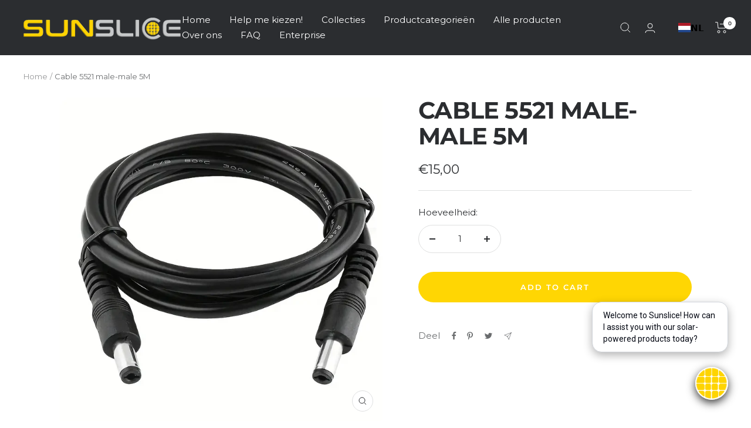

--- FILE ---
content_type: text/html; charset=utf-8
request_url: https://sunslice-solar.com/nl/products/cable-dc5521-to-dc5521-5m
body_size: 57221
content:
<!doctype html><html class="no-js" lang="nl" dir="ltr" data-wg-translated="nl">
  <head>




    
    <meta charset="utf-8">
    <meta name="viewport" content="width=device-width, initial-scale=1.0, height=device-height, minimum-scale=1.0, maximum-scale=1.0">
    <meta name="theme-color" content="#2b2d30">
    

    <title>Cable 5521 male-male 5M</title><link rel="canonical" href="https://sunslice-solar.com/nl/products/cable-dc5521-to-dc5521-5m"><link rel="shortcut icon" href="//sunslice-solar.com/cdn/shop/files/fvion_smll_96x96.png?v=1688932806" type="image/png"><link rel="preconnect" href="https://cdn.shopify.com">
    <link rel="dns-prefetch" href="https://productreviews.shopifycdn.com">
    <link rel="dns-prefetch" href="https://www.google-analytics.com"><link rel="preconnect" href="https://fonts.shopifycdn.com" crossorigin=""><link rel="preload" as="style" href="//sunslice-solar.com/cdn/shop/t/30/assets/theme.css?v=154638988709435575511690511125">
    <link rel="preload" as="script" href="//sunslice-solar.com/nl/cdn/shop/t/30/assets/vendor.js?v=131531462768831974851690511125">
    <link rel="preload" as="script" href="//sunslice-solar.com/nl/cdn/shop/t/30/assets/theme.js?v=173005340623324594091690511125"><link rel="preload" as="fetch" href="/nl/products/cable-dc5521-to-dc5521-5m.js" crossorigin=""><meta property="og:type" content="product">
  <meta property="og:title" content="Cable 5521 male-male 5M">
  <meta property="product:price:amount" content="15,00">
  <meta property="product:price:currency" content="EUR"><meta property="og:image" content="http://sunslice-solar.com/cdn/shop/files/e17b2584bb870270db95934ae9f114e2.webp?v=1717676928">
  <meta property="og:image:secure_url" content="https://sunslice-solar.com/cdn/shop/files/e17b2584bb870270db95934ae9f114e2.webp?v=1717676928">
  <meta property="og:image:width" content="800">
  <meta property="og:image:height" content="800"><meta property="og:url" content="https://sunslice-solar.com/nl/products/cable-dc5521-to-dc5521-5m">
<meta property="og:site_name" content="Sunslice"><meta name="twitter:card" content="summary"><meta name="twitter:title" content="Cable 5521 male-male 5M">
  <meta name="twitter:description" content=""><meta name="twitter:image" content="https://sunslice-solar.com/cdn/shop/files/e17b2584bb870270db95934ae9f114e2_1200x1200_crop_center.webp?v=1717676928">
  <meta name="twitter:image:alt" content="Cable DC5521 to DC5521 - 5m - Sunslice">
    
  <script type="application/ld+json">{"@context":"https://schema.org","@type":"Product","productID":8428250300761,"offers":[{"@type":"Offer","name":"Default Title","availability":"https://schema.org/InStock","price":15,"priceCurrency":"EUR","priceValidUntil":"2026-01-31","sku":"61011","gtin13":"3133254192065","url":"/nl/products/cable-dc5521-to-dc5521-5m?variant=46781875093849"}],"brand":{"@type":"Brand","name":"Sunslice"},"name":"Cable 5521 male-male 5M","description":"","category":"Kabel","url":"/nl/products/cable-dc5521-to-dc5521-5m","sku":"61011","image":{"@type":"ImageObject","url":"https://sunslice-solar.com/cdn/shop/files/e17b2584bb870270db95934ae9f114e2.webp?v=1717676928&width=1024","image":"https://sunslice-solar.com/cdn/shop/files/e17b2584bb870270db95934ae9f114e2.webp?v=1717676928&width=1024","name":"Cable DC5521 to DC5521 - 5m - Sunslice","width":"1024","height":"1024"}}</script>



  <script type="application/ld+json">
  {
    "@context": "https://schema.org",
    "@type": "BreadcrumbList",
  "itemListElement": [{
      "@type": "ListItem",
      "position": 1,
      "name": "Home",
      "item": "https://sunslice-solar.com/nl"
    },{
          "@type": "ListItem",
          "position": 2,
          "name": "Cable 5521 male-male 5M",
          "item": "https://sunslice-solar.com/nl/products/cable-dc5521-to-dc5521-5m"
        }]
  }
  </script>


    <link rel="preload" href="//sunslice-solar.com/nl/cdn/fonts/montserrat/montserrat_n7.3c434e22befd5c18a6b4afadb1e3d77c128c7939.woff2" as="font" type="font/woff2" crossorigin=""><link rel="preload" href="//sunslice-solar.com/nl/cdn/fonts/montserrat/montserrat_n4.81949fa0ac9fd2021e16436151e8eaa539321637.woff2" as="font" type="font/woff2" crossorigin=""><style>
  /* Typography (heading) */
  @font-face {
  font-family: Montserrat;
  font-weight: 700;
  font-style: normal;
  font-display: swap;
  src: url("//sunslice-solar.com/cdn/fonts/montserrat/montserrat_n7.3c434e22befd5c18a6b4afadb1e3d77c128c7939.woff2") format("woff2"),
       url("//sunslice-solar.com/cdn/fonts/montserrat/montserrat_n7.5d9fa6e2cae713c8fb539a9876489d86207fe957.woff") format("woff");
}

@font-face {
  font-family: Montserrat;
  font-weight: 700;
  font-style: italic;
  font-display: swap;
  src: url("//sunslice-solar.com/cdn/fonts/montserrat/montserrat_i7.a0d4a463df4f146567d871890ffb3c80408e7732.woff2") format("woff2"),
       url("//sunslice-solar.com/cdn/fonts/montserrat/montserrat_i7.f6ec9f2a0681acc6f8152c40921d2a4d2e1a2c78.woff") format("woff");
}

/* Typography (body) */
  @font-face {
  font-family: Montserrat;
  font-weight: 400;
  font-style: normal;
  font-display: swap;
  src: url("//sunslice-solar.com/cdn/fonts/montserrat/montserrat_n4.81949fa0ac9fd2021e16436151e8eaa539321637.woff2") format("woff2"),
       url("//sunslice-solar.com/cdn/fonts/montserrat/montserrat_n4.a6c632ca7b62da89c3594789ba828388aac693fe.woff") format("woff");
}

@font-face {
  font-family: Montserrat;
  font-weight: 400;
  font-style: italic;
  font-display: swap;
  src: url("//sunslice-solar.com/cdn/fonts/montserrat/montserrat_i4.5a4ea298b4789e064f62a29aafc18d41f09ae59b.woff2") format("woff2"),
       url("//sunslice-solar.com/cdn/fonts/montserrat/montserrat_i4.072b5869c5e0ed5b9d2021e4c2af132e16681ad2.woff") format("woff");
}

@font-face {
  font-family: Montserrat;
  font-weight: 600;
  font-style: normal;
  font-display: swap;
  src: url("//sunslice-solar.com/cdn/fonts/montserrat/montserrat_n6.1326b3e84230700ef15b3a29fb520639977513e0.woff2") format("woff2"),
       url("//sunslice-solar.com/cdn/fonts/montserrat/montserrat_n6.652f051080eb14192330daceed8cd53dfdc5ead9.woff") format("woff");
}

@font-face {
  font-family: Montserrat;
  font-weight: 600;
  font-style: italic;
  font-display: swap;
  src: url("//sunslice-solar.com/cdn/fonts/montserrat/montserrat_i6.e90155dd2f004112a61c0322d66d1f59dadfa84b.woff2") format("woff2"),
       url("//sunslice-solar.com/cdn/fonts/montserrat/montserrat_i6.41470518d8e9d7f1bcdd29a447c2397e5393943f.woff") format("woff");
}

:root {--heading-color: 43, 45, 48;
    --text-color: 43, 45, 48;
    --background: 255, 255, 255;
    --secondary-background: 255, 255, 255;
    --border-color: 223, 224, 224;
    --border-color-darker: 170, 171, 172;
    --success-color: 243, 248, 255;
    --success-background: 253, 254, 255;
    --error-color: 222, 42, 42;
    --error-background: 253, 240, 240;
    --primary-button-background: 255, 214, 3;
    --primary-button-text-color: 255, 255, 255;
    --secondary-button-background: 43, 45, 48;
    --secondary-button-text-color: 255, 214, 3;
    --product-star-rating: 246, 164, 41;
    --product-on-sale-accent: 222, 43, 43;
    --product-sold-out-accent: 91, 91, 91;
    --product-custom-label-background: 43, 45, 48;
    --product-custom-label-text-color: 255, 255, 255;
    --product-custom-label-2-background: 46, 158, 123;
    --product-custom-label-2-text-color: 255, 255, 255;
    --product-low-stock-text-color: 222, 43, 43;
    --product-in-stock-text-color: 46, 158, 123;
    --loading-bar-background: 43, 45, 48;

    /* We duplicate some "base" colors as root colors, which is useful to use on drawer elements or popover without. Those should not be overridden to avoid issues */
    --root-heading-color: 43, 45, 48;
    --root-text-color: 43, 45, 48;
    --root-background: 255, 255, 255;
    --root-border-color: 223, 224, 224;
    --root-primary-button-background: 255, 214, 3;
    --root-primary-button-text-color: 255, 255, 255;

    --base-font-size: 15px;
    --heading-font-family: Montserrat, sans-serif;
    --heading-font-weight: 700;
    --heading-font-style: normal;
    --heading-text-transform: uppercase;
    --text-font-family: Montserrat, sans-serif;
    --text-font-weight: 400;
    --text-font-style: normal;
    --text-font-bold-weight: 600;

    /* Typography (font size) */
    --heading-xxsmall-font-size: 11px;
    --heading-xsmall-font-size: 11px;
    --heading-small-font-size: 13px;
    --heading-large-font-size: 40px;
    --heading-h1-font-size: 40px;
    --heading-h2-font-size: 32px;
    --heading-h3-font-size: 28px;
    --heading-h4-font-size: 26px;
    --heading-h5-font-size: 22px;
    --heading-h6-font-size: 18px;

    /* Control the look and feel of the theme by changing radius of various elements */
    --button-border-radius: 30px;
    --block-border-radius: 8px;
    --block-border-radius-reduced: 4px;
    --color-swatch-border-radius: 0px;

    /* Button size */
    --button-height: 48px;
    --button-small-height: 40px;

    /* Form related */
    --form-input-field-height: 48px;
    --form-input-gap: 16px;
    --form-submit-margin: 24px;

    /* Product listing related variables */
    --product-list-block-spacing: 32px;

    /* Video related */
    --play-button-background: 255, 255, 255;
    --play-button-arrow: 43, 45, 48;

    /* RTL support */
    --transform-logical-flip: 1;
    --transform-origin-start: left;
    --transform-origin-end: right;

    /* Other */
    --zoom-cursor-svg-url: url(//sunslice-solar.com/cdn/shop/t/30/assets/zoom-cursor.svg?v=95711506594806122821730195227);
    --arrow-right-svg-url: url(//sunslice-solar.com/cdn/shop/t/30/assets/arrow-right.svg?v=18525855609839100021730195226);
    --arrow-left-svg-url: url(//sunslice-solar.com/cdn/shop/t/30/assets/arrow-left.svg?v=87531218126253733631730195226);

    /* Some useful variables that we can reuse in our CSS. Some explanation are needed for some of them:
       - container-max-width-minus-gutters: represents the container max width without the edge gutters
       - container-outer-width: considering the screen width, represent all the space outside the container
       - container-outer-margin: same as container-outer-width but get set to 0 inside a container
       - container-inner-width: the effective space inside the container (minus gutters)
       - grid-column-width: represents the width of a single column of the grid
       - vertical-breather: this is a variable that defines the global "spacing" between sections, and inside the section
                            to create some "breath" and minimum spacing
     */
    --container-max-width: 1600px;
    --container-gutter: 24px;
    --container-max-width-minus-gutters: calc(var(--container-max-width) - (var(--container-gutter)) * 2);
    --container-outer-width: max(calc((100vw - var(--container-max-width-minus-gutters)) / 2), var(--container-gutter));
    --container-outer-margin: var(--container-outer-width);
    --container-inner-width: calc(100vw - var(--container-outer-width) * 2);

    --grid-column-count: 10;
    --grid-gap: 24px;
    --grid-column-width: calc((100vw - var(--container-outer-width) * 2 - var(--grid-gap) * (var(--grid-column-count) - 1)) / var(--grid-column-count));

    --vertical-breather: 28px;
    --vertical-breather-tight: 28px;

    /* Shopify related variables */
    --payment-terms-background-color: #ffffff;
  }

  @media screen and (min-width: 741px) {
    :root {
      --container-gutter: 40px;
      --grid-column-count: 20;
      --vertical-breather: 40px;
      --vertical-breather-tight: 40px;

      /* Typography (font size) */
      --heading-xsmall-font-size: 13px;
      --heading-small-font-size: 14px;
      --heading-large-font-size: 58px;
      --heading-h1-font-size: 58px;
      --heading-h2-font-size: 44px;
      --heading-h3-font-size: 36px;
      --heading-h4-font-size: 28px;
      --heading-h5-font-size: 22px;
      --heading-h6-font-size: 20px;

      /* Form related */
      --form-input-field-height: 52px;
      --form-submit-margin: 32px;

      /* Button size */
      --button-height: 52px;
      --button-small-height: 44px;
    }
  }

  @media screen and (min-width: 1200px) {
    :root {
      --vertical-breather: 48px;
      --vertical-breather-tight: 48px;
      --product-list-block-spacing: 48px;

      /* Typography */
      --heading-large-font-size: 72px;
      --heading-h1-font-size: 62px;
      --heading-h2-font-size: 54px;
      --heading-h3-font-size: 40px;
      --heading-h4-font-size: 34px;
      --heading-h5-font-size: 26px;
      --heading-h6-font-size: 18px;
    }
  }

  @media screen and (min-width: 1600px) {
    :root {
      --vertical-breather: 48px;
      --vertical-breather-tight: 48px;
    }
  }
</style>
    <script>
  // This allows to expose several variables to the global scope, to be used in scripts
  window.themeVariables = {
    settings: {
      direction: "ltr",
      pageType: "product",
      cartCount: 0,
      moneyFormat: "\u003cspan class=money\u003e€{{amount_with_comma_separator}}\u003c\/span\u003e",
      moneyWithCurrencyFormat: "\u003cspan class=money\u003e€{{amount_with_comma_separator}} EUR\u003c\/span\u003e",
      showVendor: false,
      discountMode: "saving",
      currencyCodeEnabled: false,
      cartType: "page",
      cartCurrency: "EUR",
      mobileZoomFactor: 2.5
    },

    routes: {
      host: "sunslice-solar.com",
      rootUrl: "\/",
      rootUrlWithoutSlash: '',
      cartUrl: "\/cart",
      cartAddUrl: "\/cart\/add",
      cartChangeUrl: "\/cart\/change",
      searchUrl: "\/search",
      predictiveSearchUrl: "\/search\/suggest",
      productRecommendationsUrl: "\/recommendations\/products"
    },

    strings: {
      accessibilityDelete: "Delete",
      accessibilityClose: "Close",
      collectionSoldOut: "Sold out",
      collectionDiscount: "Save @savings@",
      productSalePrice: "Sale price",
      productRegularPrice: "Regular price",
      productFormUnavailable: "Unavailable",
      productFormSoldOut: "Sold out",
      productFormPreOrder: "Pre-order",
      productFormAddToCart: "Add to cart",
      searchNoResults: "No results could be found.",
      searchNewSearch: "New search",
      searchProducts: "Products",
      searchArticles: "Journal",
      searchPages: "Pages",
      searchCollections: "Collections",
      cartViewCart: "View cart",
      cartItemAdded: "Item added to your cart!",
      cartItemAddedShort: "Added to your cart!",
      cartAddOrderNote: "Add order note",
      cartEditOrderNote: "Edit order note",
      shippingEstimatorNoResults: "Sorry, we do not ship to your address.",
      shippingEstimatorOneResult: "There is one shipping rate for your address:",
      shippingEstimatorMultipleResults: "There are several shipping rates for your address:",
      shippingEstimatorError: "One or more error occurred while retrieving shipping rates:"
    },

    libs: {
      flickity: "\/\/sunslice-solar.com\/nl\/cdn\/shop\/t\/30\/assets\/flickity.js?v=176646718982628074891690511125",
      photoswipe: "\/\/sunslice-solar.com\/nl\/cdn\/shop\/t\/30\/assets\/photoswipe.js?v=132268647426145925301690511125",
      qrCode: "\/\/sunslice-solar.com\/nl\/cdn\/shopifycloud\/storefront\/assets\/themes_support\/vendor\/qrcode-3f2b403b.js"
    },

    breakpoints: {
      phone: 'screen and (max-width: 740px)',
      tablet: 'screen and (min-width: 741px) and (max-width: 999px)',
      tabletAndUp: 'screen and (min-width: 741px)',
      pocket: 'screen and (max-width: 999px)',
      lap: 'screen and (min-width: 1000px) and (max-width: 1199px)',
      lapAndUp: 'screen and (min-width: 1000px)',
      desktop: 'screen and (min-width: 1200px)',
      wide: 'screen and (min-width: 1400px)'
    }
  };

  window.addEventListener('pageshow', async () => {
    const cartContent = await (await fetch(`${window.themeVariables.routes.cartUrl}.js`, {cache: 'reload'})).json();
    document.documentElement.dispatchEvent(new CustomEvent('cart:refresh', {detail: {cart: cartContent}}));
  });

  if ('noModule' in HTMLScriptElement.prototype) {
    // Old browsers (like IE) that does not support module will be considered as if not executing JS at all
    document.documentElement.className = document.documentElement.className.replace('no-js', 'js');

    requestAnimationFrame(() => {
      const viewportHeight = (window.visualViewport ? window.visualViewport.height : document.documentElement.clientHeight);
      document.documentElement.style.setProperty('--window-height',viewportHeight + 'px');
    });
  }// We save the product ID in local storage to be eventually used for recently viewed section
    try {
      const items = JSON.parse(localStorage.getItem('theme:recently-viewed-products') || '[]');

      // We check if the current product already exists, and if it does not, we add it at the start
      if (!items.includes(8428250300761)) {
        items.unshift(8428250300761);
      }

      localStorage.setItem('theme:recently-viewed-products', JSON.stringify(items.slice(0, 20)));
    } catch (e) {
      // Safari in private mode does not allow setting item, we silently fail
    }</script>

    <link rel="stylesheet" href="//sunslice-solar.com/cdn/shop/t/30/assets/theme.css?v=154638988709435575511690511125">

    <script src="//sunslice-solar.com/nl/cdn/shop/t/30/assets/vendor.js?v=131531462768831974851690511125" defer=""></script>
    <script src="//sunslice-solar.com/nl/cdn/shop/t/30/assets/theme.js?v=173005340623324594091690511125" defer=""></script>
    <script src="//sunslice-solar.com/nl/cdn/shop/t/30/assets/custom.js?v=167639537848865775061690511125" defer=""></script>


    
<script>(function(w,d,s,l,i){w[l]=w[l]||[];w[l].push({'gtm.start':
new Date().getTime(),event:'gtm.js'});var f=d.getElementsByTagName(s)[0],
j=d.createElement(s),dl=l!='dataLayer'?'&l='+l:'';j.async=true;j.src=
'https://www.googletagmanager.com/gtm.js?id='+i+dl;f.parentNode.insertBefore(j,f);
})(window,document,'script','dataLayer','GTM-PXNVDWS');</script>
    

    
    
    <script>(function(w,d,t,r,u){var f,n,i;w[u]=w[u]||[],f=function(){var o={ti:"343102229", enableAutoSpaTracking: true};o.q=w[u],w[u]=new UET(o),w[u].push("pageLoad")},n=d.createElement(t),n.src=r,n.async=1,n.onload=n.onreadystatechange=function(){var s=this.readyState;s&&s!=="loaded"&&s!=="complete"||(f(),n.onload=n.onreadystatechange=null)},i=d.getElementsByTagName(t)[0],i.parentNode.insertBefore(n,i)})(window,document,"script","//bat.bing.com/bat.js","uetq");</script>
    <script>
             window.uetq = window.uetq || [];
             window.uetq.push('set', { 'pid': { 
                'em': ,
                'ph': , 
             } });
    </script>

    
<script>window.performance && window.performance.mark && window.performance.mark('shopify.content_for_header.start');</script><meta name="google-site-verification" content="ha10JgakRncgzXEEj4xLd6UlZTMZjv0eJm4KEzi1TS8">
<meta id="shopify-digital-wallet" name="shopify-digital-wallet" content="/4254728265/digital_wallets/dialog">
<meta name="shopify-checkout-api-token" content="35ccb541a374cc3b61bc9ddb80f3350a">
<meta id="in-context-paypal-metadata" data-shop-id="4254728265" data-venmo-supported="false" data-environment="production" data-locale="en_US" data-paypal-v4="true" data-currency="EUR">
<link rel="alternate" type="application/json+oembed" href="https://sunslice-solar.com/nl/products/cable-dc5521-to-dc5521-5m.oembed">
<script async="async" src="/checkouts/internal/preloads.js?locale=en-BE"></script>
<link rel="preconnect" href="https://shop.app" crossorigin="anonymous">
<script async="async" src="https://shop.app/checkouts/internal/preloads.js?locale=en-BE&shop_id=4254728265" crossorigin="anonymous"></script>
<script id="apple-pay-shop-capabilities" type="application/json">{"shopId":4254728265,"countryCode":"BE","currencyCode":"EUR","merchantCapabilities":["supports3DS"],"merchantId":"gid:\/\/shopify\/Shop\/4254728265","merchantName":"Sunslice","requiredBillingContactFields":["postalAddress","email"],"requiredShippingContactFields":["postalAddress","email"],"shippingType":"shipping","supportedNetworks":["visa","maestro","masterCard","amex"],"total":{"type":"pending","label":"Sunslice","amount":"1.00"},"shopifyPaymentsEnabled":true,"supportsSubscriptions":true}</script>
<script id="shopify-features" type="application/json">{"accessToken":"35ccb541a374cc3b61bc9ddb80f3350a","betas":["rich-media-storefront-analytics"],"domain":"sunslice-solar.com","predictiveSearch":true,"shopId":4254728265,"locale":"en"}</script>
<script>var Shopify = Shopify || {};
Shopify.shop = "sunslice-solar.myshopify.com";
Shopify.locale = "nl";
Shopify.currency = {"active":"EUR","rate":"1.0"};
Shopify.country = "BE";
Shopify.theme = {"name":"REBIRTH 2023 v 10.1 || OPTIMIZED","id":151387996505,"schema_name":"Focal","schema_version":"10.1.2","theme_store_id":714,"role":"main"};
Shopify.theme.handle = "null";
Shopify.theme.style = {"id":null,"handle":null};
Shopify.cdnHost = "sunslice-solar.com/cdn";
Shopify.routes = Shopify.routes || {};
Shopify.routes.root = "/nl/";</script>
<script type="module">!function(o){(o.Shopify=o.Shopify||{}).modules=!0}(window);</script>
<script>!function(o){function n(){var o=[];function n(){o.push(Array.prototype.slice.apply(arguments))}return n.q=o,n}var t=o.Shopify=o.Shopify||{};t.loadFeatures=n(),t.autoloadFeatures=n()}(window);</script>
<script>
  window.ShopifyPay = window.ShopifyPay || {};
  window.ShopifyPay.apiHost = "shop.app\/pay";
  window.ShopifyPay.redirectState = null;
</script>
<script id="shop-js-analytics" type="application/json">{"pageType":"product"}</script>
<script defer="defer" async="" type="module" src="//sunslice-solar.com/nl/cdn/shopifycloud/shop-js/modules/v2/client.init-shop-cart-sync_BdyHc3Nr.en.esm.js"></script>
<script defer="defer" async="" type="module" src="//sunslice-solar.com/nl/cdn/shopifycloud/shop-js/modules/v2/chunk.common_Daul8nwZ.esm.js"></script>
<script type="module">
  await import("//sunslice-solar.com/nl/cdn/shopifycloud/shop-js/modules/v2/client.init-shop-cart-sync_BdyHc3Nr.en.esm.js");
await import("//sunslice-solar.com/nl/cdn/shopifycloud/shop-js/modules/v2/chunk.common_Daul8nwZ.esm.js");

  window.Shopify.SignInWithShop?.initShopCartSync?.({"fedCMEnabled":true,"windoidEnabled":true});

</script>
<script>
  window.Shopify = window.Shopify || {};
  if (!window.Shopify.featureAssets) window.Shopify.featureAssets = {};
  window.Shopify.featureAssets['shop-js'] = {"shop-cart-sync":["modules/v2/client.shop-cart-sync_QYOiDySF.en.esm.js","modules/v2/chunk.common_Daul8nwZ.esm.js"],"init-fed-cm":["modules/v2/client.init-fed-cm_DchLp9rc.en.esm.js","modules/v2/chunk.common_Daul8nwZ.esm.js"],"shop-button":["modules/v2/client.shop-button_OV7bAJc5.en.esm.js","modules/v2/chunk.common_Daul8nwZ.esm.js"],"init-windoid":["modules/v2/client.init-windoid_DwxFKQ8e.en.esm.js","modules/v2/chunk.common_Daul8nwZ.esm.js"],"shop-cash-offers":["modules/v2/client.shop-cash-offers_DWtL6Bq3.en.esm.js","modules/v2/chunk.common_Daul8nwZ.esm.js","modules/v2/chunk.modal_CQq8HTM6.esm.js"],"shop-toast-manager":["modules/v2/client.shop-toast-manager_CX9r1SjA.en.esm.js","modules/v2/chunk.common_Daul8nwZ.esm.js"],"init-shop-email-lookup-coordinator":["modules/v2/client.init-shop-email-lookup-coordinator_UhKnw74l.en.esm.js","modules/v2/chunk.common_Daul8nwZ.esm.js"],"pay-button":["modules/v2/client.pay-button_DzxNnLDY.en.esm.js","modules/v2/chunk.common_Daul8nwZ.esm.js"],"avatar":["modules/v2/client.avatar_BTnouDA3.en.esm.js"],"init-shop-cart-sync":["modules/v2/client.init-shop-cart-sync_BdyHc3Nr.en.esm.js","modules/v2/chunk.common_Daul8nwZ.esm.js"],"shop-login-button":["modules/v2/client.shop-login-button_D8B466_1.en.esm.js","modules/v2/chunk.common_Daul8nwZ.esm.js","modules/v2/chunk.modal_CQq8HTM6.esm.js"],"init-customer-accounts-sign-up":["modules/v2/client.init-customer-accounts-sign-up_C8fpPm4i.en.esm.js","modules/v2/client.shop-login-button_D8B466_1.en.esm.js","modules/v2/chunk.common_Daul8nwZ.esm.js","modules/v2/chunk.modal_CQq8HTM6.esm.js"],"init-shop-for-new-customer-accounts":["modules/v2/client.init-shop-for-new-customer-accounts_CVTO0Ztu.en.esm.js","modules/v2/client.shop-login-button_D8B466_1.en.esm.js","modules/v2/chunk.common_Daul8nwZ.esm.js","modules/v2/chunk.modal_CQq8HTM6.esm.js"],"init-customer-accounts":["modules/v2/client.init-customer-accounts_dRgKMfrE.en.esm.js","modules/v2/client.shop-login-button_D8B466_1.en.esm.js","modules/v2/chunk.common_Daul8nwZ.esm.js","modules/v2/chunk.modal_CQq8HTM6.esm.js"],"shop-follow-button":["modules/v2/client.shop-follow-button_CkZpjEct.en.esm.js","modules/v2/chunk.common_Daul8nwZ.esm.js","modules/v2/chunk.modal_CQq8HTM6.esm.js"],"lead-capture":["modules/v2/client.lead-capture_BntHBhfp.en.esm.js","modules/v2/chunk.common_Daul8nwZ.esm.js","modules/v2/chunk.modal_CQq8HTM6.esm.js"],"checkout-modal":["modules/v2/client.checkout-modal_CfxcYbTm.en.esm.js","modules/v2/chunk.common_Daul8nwZ.esm.js","modules/v2/chunk.modal_CQq8HTM6.esm.js"],"shop-login":["modules/v2/client.shop-login_Da4GZ2H6.en.esm.js","modules/v2/chunk.common_Daul8nwZ.esm.js","modules/v2/chunk.modal_CQq8HTM6.esm.js"],"payment-terms":["modules/v2/client.payment-terms_MV4M3zvL.en.esm.js","modules/v2/chunk.common_Daul8nwZ.esm.js","modules/v2/chunk.modal_CQq8HTM6.esm.js"]};
</script>
<script>(function() {
  var isLoaded = false;
  function asyncLoad() {
    if (isLoaded) return;
    isLoaded = true;
    var urls = ["https:\/\/cdn.weglot.com\/weglot_script_tag.js?shop=sunslice-solar.myshopify.com","https:\/\/static.affiliatly.com\/shopify\/v3\/shopify.js?affiliatly_code=AF-1024611\u0026shop=sunslice-solar.myshopify.com","https:\/\/storage.nfcube.com\/instafeed-808ec05e21ef72522aaecc5438e6beff.js?shop=sunslice-solar.myshopify.com","https:\/\/admin.revenuehunt.com\/embed.js?shop=sunslice-solar.myshopify.com","https:\/\/prod.shop.analytics.kiliba.eu\/shopifyScriptTag.min.js?ts=1768939850\u0026shop=sunslice-solar.myshopify.com","https:\/\/prod.shop.analytics.kiliba.eu\/shopifyPopup.min.js?ts=1768939850\u0026shop=sunslice-solar.myshopify.com"];
    for (var i = 0; i < urls.length; i++) {
      var s = document.createElement('script');
      s.type = 'text/javascript';
      s.async = true;
      s.src = urls[i];
      var x = document.getElementsByTagName('script')[0];
      x.parentNode.insertBefore(s, x);
    }
  };
  if(window.attachEvent) {
    window.attachEvent('onload', asyncLoad);
  } else {
    window.addEventListener('load', asyncLoad, false);
  }
})();</script>
<script id="__st">var __st={"a":4254728265,"offset":3600,"reqid":"bee5e650-b369-43fd-9c5f-122623c0798a-1769005033","pageurl":"sunslice-solar.com\/products\/cable-dc5521-to-dc5521-5m","u":"18bd1587b7ad","p":"product","rtyp":"product","rid":8428250300761};</script>
<script>window.ShopifyPaypalV4VisibilityTracking = true;</script>
<script id="captcha-bootstrap">!function(){'use strict';const t='contact',e='account',n='new_comment',o=[[t,t],['blogs',n],['comments',n],[t,'customer']],c=[[e,'customer_login'],[e,'guest_login'],[e,'recover_customer_password'],[e,'create_customer']],r=t=>t.map((([t,e])=>`form[action*='/${t}']:not([data-nocaptcha='true']) input[name='form_type'][value='${e}']`)).join(','),a=t=>()=>t?[...document.querySelectorAll(t)].map((t=>t.form)):[];function s(){const t=[...o],e=r(t);return a(e)}const i='password',u='form_key',d=['recaptcha-v3-token','g-recaptcha-response','h-captcha-response',i],f=()=>{try{return window.sessionStorage}catch{return}},m='__shopify_v',_=t=>t.elements[u];function p(t,e,n=!1){try{const o=window.sessionStorage,c=JSON.parse(o.getItem(e)),{data:r}=function(t){const{data:e,action:n}=t;return t[m]||n?{data:e,action:n}:{data:t,action:n}}(c);for(const[e,n]of Object.entries(r))t.elements[e]&&(t.elements[e].value=n);n&&o.removeItem(e)}catch(o){console.error('form repopulation failed',{error:o})}}const l='form_type',E='cptcha';function T(t){t.dataset[E]=!0}const w=window,h=w.document,L='Shopify',v='ce_forms',y='captcha';let A=!1;((t,e)=>{const n=(g='f06e6c50-85a8-45c8-87d0-21a2b65856fe',I='https://cdn.shopify.com/shopifycloud/storefront-forms-hcaptcha/ce_storefront_forms_captcha_hcaptcha.v1.5.2.iife.js',D={infoText:'Protected by hCaptcha',privacyText:'Privacy',termsText:'Terms'},(t,e,n)=>{const o=w[L][v],c=o.bindForm;if(c)return c(t,g,e,D).then(n);var r;o.q.push([[t,g,e,D],n]),r=I,A||(h.body.append(Object.assign(h.createElement('script'),{id:'captcha-provider',async:!0,src:r})),A=!0)});var g,I,D;w[L]=w[L]||{},w[L][v]=w[L][v]||{},w[L][v].q=[],w[L][y]=w[L][y]||{},w[L][y].protect=function(t,e){n(t,void 0,e),T(t)},Object.freeze(w[L][y]),function(t,e,n,w,h,L){const[v,y,A,g]=function(t,e,n){const i=e?o:[],u=t?c:[],d=[...i,...u],f=r(d),m=r(i),_=r(d.filter((([t,e])=>n.includes(e))));return[a(f),a(m),a(_),s()]}(w,h,L),I=t=>{const e=t.target;return e instanceof HTMLFormElement?e:e&&e.form},D=t=>v().includes(t);t.addEventListener('submit',(t=>{const e=I(t);if(!e)return;const n=D(e)&&!e.dataset.hcaptchaBound&&!e.dataset.recaptchaBound,o=_(e),c=g().includes(e)&&(!o||!o.value);(n||c)&&t.preventDefault(),c&&!n&&(function(t){try{if(!f())return;!function(t){const e=f();if(!e)return;const n=_(t);if(!n)return;const o=n.value;o&&e.removeItem(o)}(t);const e=Array.from(Array(32),(()=>Math.random().toString(36)[2])).join('');!function(t,e){_(t)||t.append(Object.assign(document.createElement('input'),{type:'hidden',name:u})),t.elements[u].value=e}(t,e),function(t,e){const n=f();if(!n)return;const o=[...t.querySelectorAll(`input[type='${i}']`)].map((({name:t})=>t)),c=[...d,...o],r={};for(const[a,s]of new FormData(t).entries())c.includes(a)||(r[a]=s);n.setItem(e,JSON.stringify({[m]:1,action:t.action,data:r}))}(t,e)}catch(e){console.error('failed to persist form',e)}}(e),e.submit())}));const S=(t,e)=>{t&&!t.dataset[E]&&(n(t,e.some((e=>e===t))),T(t))};for(const o of['focusin','change'])t.addEventListener(o,(t=>{const e=I(t);D(e)&&S(e,y())}));const B=e.get('form_key'),M=e.get(l),P=B&&M;t.addEventListener('DOMContentLoaded',(()=>{const t=y();if(P)for(const e of t)e.elements[l].value===M&&p(e,B);[...new Set([...A(),...v().filter((t=>'true'===t.dataset.shopifyCaptcha))])].forEach((e=>S(e,t)))}))}(h,new URLSearchParams(w.location.search),n,t,e,['guest_login'])})(!0,!0)}();</script>
<script integrity="sha256-4kQ18oKyAcykRKYeNunJcIwy7WH5gtpwJnB7kiuLZ1E=" data-source-attribution="shopify.loadfeatures" defer="defer" src="//sunslice-solar.com/nl/cdn/shopifycloud/storefront/assets/storefront/load_feature-a0a9edcb.js" crossorigin="anonymous"></script>
<script crossorigin="anonymous" defer="defer" src="//sunslice-solar.com/nl/cdn/shopifycloud/storefront/assets/shopify_pay/storefront-65b4c6d7.js?v=20250812"></script>
<script data-source-attribution="shopify.dynamic_checkout.dynamic.init">var Shopify=Shopify||{};Shopify.PaymentButton=Shopify.PaymentButton||{isStorefrontPortableWallets:!0,init:function(){window.Shopify.PaymentButton.init=function(){};var t=document.createElement("script");t.src="https://sunslice-solar.com/nl/cdn/shopifycloud/portable-wallets/latest/portable-wallets.en.js",t.type="module",document.head.appendChild(t)}};
</script>
<script data-source-attribution="shopify.dynamic_checkout.buyer_consent">
  function portableWalletsHideBuyerConsent(e){var t=document.getElementById("shopify-buyer-consent"),n=document.getElementById("shopify-subscription-policy-button");t&&n&&(t.classList.add("hidden"),t.setAttribute("aria-hidden","true"),n.removeEventListener("click",e))}function portableWalletsShowBuyerConsent(e){var t=document.getElementById("shopify-buyer-consent"),n=document.getElementById("shopify-subscription-policy-button");t&&n&&(t.classList.remove("hidden"),t.removeAttribute("aria-hidden"),n.addEventListener("click",e))}window.Shopify?.PaymentButton&&(window.Shopify.PaymentButton.hideBuyerConsent=portableWalletsHideBuyerConsent,window.Shopify.PaymentButton.showBuyerConsent=portableWalletsShowBuyerConsent);
</script>
<script data-source-attribution="shopify.dynamic_checkout.cart.bootstrap">document.addEventListener("DOMContentLoaded",(function(){function t(){return document.querySelector("shopify-accelerated-checkout-cart, shopify-accelerated-checkout")}if(t())Shopify.PaymentButton.init();else{new MutationObserver((function(e,n){t()&&(Shopify.PaymentButton.init(),n.disconnect())})).observe(document.body,{childList:!0,subtree:!0})}}));
</script>
<script id="scb4127" type="text/javascript" async="" src="https://sunslice-solar.com/nl/cdn/shopifycloud/privacy-banner/storefront-banner.js"></script><link id="shopify-accelerated-checkout-styles" rel="stylesheet" media="screen" href="https://sunslice-solar.com/cdn/shopifycloud/portable-wallets/latest/accelerated-checkout-backwards-compat.css" crossorigin="anonymous">
<style id="shopify-accelerated-checkout-cart">
        #shopify-buyer-consent {
  margin-top: 1em;
  display: inline-block;
  width: 100%;
}

#shopify-buyer-consent.hidden {
  display: none;
}

#shopify-subscription-policy-button {
  background: none;
  border: none;
  padding: 0;
  text-decoration: underline;
  font-size: inherit;
  cursor: pointer;
}

#shopify-subscription-policy-button::before {
  box-shadow: none;
}

      </style>

<script>window.performance && window.performance.mark && window.performance.mark('shopify.content_for_header.end');</script>

          
  
<!--Start Weglot Script-->

 <script type="application/json" id="weglot-data">{"allLanguageUrls":{"en":"https://sunslice-solar.com/products/cable-dc5521-to-dc5521-5m","nl":"https://sunslice-solar.com/nl/products/cable-dc5521-to-dc5521-5m","fr":"https://sunslice-solar.com/fr/produits/cable-dc5521-to-dc5521-5m","de":"https://sunslice-solar.com/de/produkte/cable-dc5521-to-dc5521-5m"},"originalCanonicalUrl":"https://sunslice-solar.com/products/cable-dc5521-to-dc5521-5m","originalPath":"/products/cable-dc5521-to-dc5521-5m","settings":{"auto_switch":false,"auto_switch_fallback":null,"category":7,"custom_settings":{"live":true,"dynamic":"htusb-ui-inline,htusb-ui-prod-boost-generic-pricing_0 htusb-ui-fade-in htusb-ui-bar-animation,htusb-ui-section_0 htusb-ui-prod-static_0,.htusb-ui-inline,.htusb-ui-section_0 htusb-ui-prod-static_0,.htusb-ui-prod-boost-generic-pricing_0 htusb-ui-fade-in htusb-ui-bar-animation,#htusb_container_html_prod_generic,.spr-container,#reviews_1531987492937,#dpModal-container,.htusb-ui-cart-countdown__inner,#htusb_container_html_prod_generic_pricing,#wc_review_section,htusb-ui-cart-text__msg,htusb-ui-cart-text,htusb_container_html_cart_2,.fsb_container,#fsb_bar,.site-header page-element is-moved-by-drawer,#tab-4,#AddToCart-test-template3,.gPreorderTopMessage,.gPreorderBottomMessage","button_style":{"with_name":true,"full_name":true,"is_dropdown":true,"with_flags":true,"custom_css":"","flag_type":"circle"},"switchers":[{"style":{"with_name":true,"with_flags":true,"full_name":false,"flag_type":"square","size_scale":"1.05"},"opts":{"open_hover":true,"close_outside_click":false,"is_responsive":false,"display_device":"mobile","pixel_cutoff":768},"colors":{"text_active":"#000000","text_inactive":"#000000","text_hover":"#3D46FB","bg_inactive":"#FFFFFF","bg_active":"transparent","bg_hover":"#FFFFFF"},"location":{"target":".header__icon-list:nth-child(1)","sibling":".header__icon-wrapper:nth-child(4)"},"template":{"name":"skewed","hash":"e3ae1bf806a13f0573aa12598a64036780585b7d"}}],"translate_search":true,"loading_bar":true,"hide_switcher":false,"translate_images":true,"subdomain":false,"wait_transition":true,"multilingual_sitemap":true,"original_shopify_checkout":true,"definitions":{}},"deleted_at":null,"dynamics":[{"value":".gPreorderTopMessage"},{"value":"#AddToCartText-test-template3"},{"value":".gPreorderBottomMessage"},{"value":".eye-catcher-card"},{"value":".product-content__featured-products"},{"value":".wc_testimonial_section"},{"value":".video-section"},{"value":"video-wrapper__poster"},{"value":".drawer__header"},{"value":".shopify-section shopify-section--mini-cart"},{"value":".mini-cart"},{"value":".product-restore-email"}],"excluded_blocks":[{"value":".combo-box__option-item","description":null}],"excluded_paths":[{"excluded_languages":[],"language_button_displayed":true,"type":"CONTAIN","value":"/blogs/"},{"excluded_languages":[],"language_button_displayed":false,"type":"CONTAIN","value":"/sitemap_blogs_1.xml"}],"external_enabled":true,"host":"sunslice-solar.com","is_dns_set":true,"is_https":true,"language_from":"en","language_from_custom_flag":null,"language_from_custom_name":null,"languages":[{"connect_host_destination":null,"custom_code":null,"custom_flag":null,"custom_local_name":null,"custom_name":null,"enabled":true,"language_to":"fr"},{"connect_host_destination":null,"custom_code":null,"custom_flag":null,"custom_local_name":null,"custom_name":null,"enabled":true,"language_to":"nl"},{"connect_host_destination":null,"custom_code":null,"custom_flag":null,"custom_local_name":null,"custom_name":null,"enabled":true,"language_to":"de"}],"media_enabled":true,"page_views_enabled":true,"technology_id":2,"technology_name":"Shopify","translation_engine":3,"url_type":"SUBDIRECTORY","versions":{"translation":1756113893,"slugTranslation":1710767030}}}</script>
<script src="https://cdn.weglot.com/weglot.min.js"></script>

<script id="has-script-tags">Weglot.initialize({ 
  
  api_key:"wg_fd1f3a5457b83a6889f36a9126723a681", 
  customer_tag: true  
});

</script>

<!--End Weglot Script-->
 


    
<!-- BEGIN app block: shopify://apps/webrex-ai-seo-optimizer/blocks/webrexSeoEmbed/b26797ad-bb4d-48f5-8ef3-7c561521049c -->




  <!-- BEGIN app snippet: productSnippet -->
<script type="application/ld+json" class="ws_schema">{"@context":"https://schema.org","@type":"Product","@id":"https://sunslice-solar.com/nl/products/cable-dc5521-to-dc5521-5m#product","url":"https://sunslice-solar.com/nl/products/cable-dc5521-to-dc5521-5m","name":"Cable 5521 male-male 5M","image":"https://sunslice-solar.com/cdn/shop/files/e17b2584bb870270db95934ae9f114e2.webp?v=1717676928","description":"","brand":{"@type":"Brand","name":"Sunslice"},"sku":"61011","mpn":"61011","offers":{"@type":"Offer","url":"https://sunslice-solar.com/nl/products/cable-dc5521-to-dc5521-5m?variant=46781875093849","itemCondition":"https://schema.org/NewCondition","availability":"https://schema.org/InStock","price":"15.0","priceCurrency":"EUR","priceValidUntil":"2026-02-20","gtin13":"3133254192065","sku":"61011"}}</script>
  

<!-- END app snippet -->
  <!-- BEGIN app snippet: productVariant -->

    <script type="application/ld+json" class="ws_schema">[{"@context":"https://schema.org","@type":"ProductGroup","@id":"https://sunslice-solar.com/nl/products/cable-dc5521-to-dc5521-5m#productgroup","url":"https://sunslice-solar.com/nl/products/cable-dc5521-to-dc5521-5m","name":"Cable 5521 male-male 5M","image":"https://sunslice-solar.com/cdn/shop/files/e17b2584bb870270db95934ae9f114e2.webp?v=1717676928","description":"","color":"","material":"","brand":{"@type":"Brand","name":"Sunslice"},"sku":"61011","mpn":"61011","productGroupID":"8428250300761","hasVariant":[{"@type":"Product","sku":"61011","image":"https://sunslice-solar.com/cdn/shop/files/e17b2584bb870270db95934ae9f114e2.webp?v=1717676928","name":"Cable 5521 male-male 5M","description":"","gtin13":"3133254192065","offers":{"@type":"Offer","url":"https://sunslice-solar.com/nl/products/cable-dc5521-to-dc5521-5m?variant=46781875093849","priceCurrency":"EUR","price":"15.0","priceValidUntil":"2026-02-20","itemCondition":"https://schema.org/NewCondition","availability":"https://schema.org/InStock"}}]}]</script>
  

<!-- END app snippet -->







  <!-- BEGIN app snippet: breadcrumb -->
<script type="application/ld+json" class="ws_schema">{"@context": "https://schema.org","@type": "BreadcrumbList","@id": "https://sunslice-solar.com/nl/products/cable-dc5521-to-dc5521-5m#breadcrumbs","itemListElement": [{"@type": "ListItem","position": 1,"name": "Sunslice","item": "https://sunslice-solar.com/nl"},{"@type": "ListItem","position": 2,"name": "Cable 5521 male-male 5M","item": "https://sunslice-solar.com/nl/products/cable-dc5521-to-dc5521-5m"}]}</script><!-- END app snippet -->














<!-- BEGIN app snippet: metaTags -->



    
<!-- END app snippet -->

<!-- END app block --><!-- BEGIN app block: shopify://apps/klaviyo-email-marketing-sms/blocks/klaviyo-onsite-embed/2632fe16-c075-4321-a88b-50b567f42507 -->












  <script async="" src="https://static.klaviyo.com/onsite/js/RqttvB/klaviyo.js?company_id=RqttvB"></script>
  <script>!function(){if(!window.klaviyo){window._klOnsite=window._klOnsite||[];try{window.klaviyo=new Proxy({},{get:function(n,i){return"push"===i?function(){var n;(n=window._klOnsite).push.apply(n,arguments)}:function(){for(var n=arguments.length,o=new Array(n),w=0;w<n;w++)o[w]=arguments[w];var t="function"==typeof o[o.length-1]?o.pop():void 0,e=new Promise((function(n){window._klOnsite.push([i].concat(o,[function(i){t&&t(i),n(i)}]))}));return e}}})}catch(n){window.klaviyo=window.klaviyo||[],window.klaviyo.push=function(){var n;(n=window._klOnsite).push.apply(n,arguments)}}}}();</script>

  
    <script id="viewed_product">
      if (item == null) {
        var _learnq = _learnq || [];

        var MetafieldReviews = null
        var MetafieldYotpoRating = null
        var MetafieldYotpoCount = null
        var MetafieldLooxRating = null
        var MetafieldLooxCount = null
        var okendoProduct = null
        var okendoProductReviewCount = null
        var okendoProductReviewAverageValue = null
        try {
          // The following fields are used for Customer Hub recently viewed in order to add reviews.
          // This information is not part of __kla_viewed. Instead, it is part of __kla_viewed_reviewed_items
          MetafieldReviews = {};
          MetafieldYotpoRating = null
          MetafieldYotpoCount = null
          MetafieldLooxRating = null
          MetafieldLooxCount = null

          okendoProduct = null
          // If the okendo metafield is not legacy, it will error, which then requires the new json formatted data
          if (okendoProduct && 'error' in okendoProduct) {
            okendoProduct = null
          }
          okendoProductReviewCount = okendoProduct ? okendoProduct.reviewCount : null
          okendoProductReviewAverageValue = okendoProduct ? okendoProduct.reviewAverageValue : null
        } catch (error) {
          console.error('Error in Klaviyo onsite reviews tracking:', error);
        }

        var item = {
          Name: "Cable 5521 male-male 5M",
          ProductID: 8428250300761,
          Categories: ["Accessories and Cables","Cables","Elligible for Discount","Quick Order","Retail"],
          ImageURL: "https://sunslice-solar.com/cdn/shop/files/e17b2584bb870270db95934ae9f114e2_grande.webp?v=1717676928",
          URL: "https://sunslice-solar.com/nl/products/cable-dc5521-to-dc5521-5m",
          Brand: "Sunslice",
          Price: "€15,00",
          Value: "15,00",
          CompareAtPrice: "€0,00"
        };
        _learnq.push(['track', 'Viewed Product', item]);
        _learnq.push(['trackViewedItem', {
          Title: item.Name,
          ItemId: item.ProductID,
          Categories: item.Categories,
          ImageUrl: item.ImageURL,
          Url: item.URL,
          Metadata: {
            Brand: item.Brand,
            Price: item.Price,
            Value: item.Value,
            CompareAtPrice: item.CompareAtPrice
          },
          metafields:{
            reviews: MetafieldReviews,
            yotpo:{
              rating: MetafieldYotpoRating,
              count: MetafieldYotpoCount,
            },
            loox:{
              rating: MetafieldLooxRating,
              count: MetafieldLooxCount,
            },
            okendo: {
              rating: okendoProductReviewAverageValue,
              count: okendoProductReviewCount,
            }
          }
        }]);
      }
    </script>
  




  <script>
    window.klaviyoReviewsProductDesignMode = false
  </script>







<!-- END app block --><script src="https://cdn.shopify.com/extensions/019bd9a7-db4a-7522-a770-467583a6d47e/wholesale-discount-pro-410/assets/index.js" type="text/javascript" defer="defer"></script>
<link href="https://cdn.shopify.com/extensions/019bd9a7-db4a-7522-a770-467583a6d47e/wholesale-discount-pro-410/assets/index.css" rel="stylesheet" type="text/css" media="all">
<script src="https://cdn.shopify.com/extensions/019bdcf1-7dc7-7683-9047-56913ef7e26a/revenuehunt-167/assets/embed.js" type="text/javascript" defer="defer"></script>
<link href="https://monorail-edge.shopifysvc.com" rel="dns-prefetch">
<script>(function(){if ("sendBeacon" in navigator && "performance" in window) {try {var session_token_from_headers = performance.getEntriesByType('navigation')[0].serverTiming.find(x => x.name == '_s').description;} catch {var session_token_from_headers = undefined;}var session_cookie_matches = document.cookie.match(/_shopify_s=([^;]*)/);var session_token_from_cookie = session_cookie_matches && session_cookie_matches.length === 2 ? session_cookie_matches[1] : "";var session_token = session_token_from_headers || session_token_from_cookie || "";function handle_abandonment_event(e) {var entries = performance.getEntries().filter(function(entry) {return /monorail-edge.shopifysvc.com/.test(entry.name);});if (!window.abandonment_tracked && entries.length === 0) {window.abandonment_tracked = true;var currentMs = Date.now();var navigation_start = performance.timing.navigationStart;var payload = {shop_id: 4254728265,url: window.location.href,navigation_start,duration: currentMs - navigation_start,session_token,page_type: "product"};window.navigator.sendBeacon("https://monorail-edge.shopifysvc.com/v1/produce", JSON.stringify({schema_id: "online_store_buyer_site_abandonment/1.1",payload: payload,metadata: {event_created_at_ms: currentMs,event_sent_at_ms: currentMs}}));}}window.addEventListener('pagehide', handle_abandonment_event);}}());</script>
<script id="web-pixels-manager-setup">(function e(e,d,r,n,o){if(void 0===o&&(o={}),!Boolean(null===(a=null===(i=window.Shopify)||void 0===i?void 0:i.analytics)||void 0===a?void 0:a.replayQueue)){var i,a;window.Shopify=window.Shopify||{};var t=window.Shopify;t.analytics=t.analytics||{};var s=t.analytics;s.replayQueue=[],s.publish=function(e,d,r){return s.replayQueue.push([e,d,r]),!0};try{self.performance.mark("wpm:start")}catch(e){}var l=function(){var e={modern:/Edge?\/(1{2}[4-9]|1[2-9]\d|[2-9]\d{2}|\d{4,})\.\d+(\.\d+|)|Firefox\/(1{2}[4-9]|1[2-9]\d|[2-9]\d{2}|\d{4,})\.\d+(\.\d+|)|Chrom(ium|e)\/(9{2}|\d{3,})\.\d+(\.\d+|)|(Maci|X1{2}).+ Version\/(15\.\d+|(1[6-9]|[2-9]\d|\d{3,})\.\d+)([,.]\d+|)( \(\w+\)|)( Mobile\/\w+|) Safari\/|Chrome.+OPR\/(9{2}|\d{3,})\.\d+\.\d+|(CPU[ +]OS|iPhone[ +]OS|CPU[ +]iPhone|CPU IPhone OS|CPU iPad OS)[ +]+(15[._]\d+|(1[6-9]|[2-9]\d|\d{3,})[._]\d+)([._]\d+|)|Android:?[ /-](13[3-9]|1[4-9]\d|[2-9]\d{2}|\d{4,})(\.\d+|)(\.\d+|)|Android.+Firefox\/(13[5-9]|1[4-9]\d|[2-9]\d{2}|\d{4,})\.\d+(\.\d+|)|Android.+Chrom(ium|e)\/(13[3-9]|1[4-9]\d|[2-9]\d{2}|\d{4,})\.\d+(\.\d+|)|SamsungBrowser\/([2-9]\d|\d{3,})\.\d+/,legacy:/Edge?\/(1[6-9]|[2-9]\d|\d{3,})\.\d+(\.\d+|)|Firefox\/(5[4-9]|[6-9]\d|\d{3,})\.\d+(\.\d+|)|Chrom(ium|e)\/(5[1-9]|[6-9]\d|\d{3,})\.\d+(\.\d+|)([\d.]+$|.*Safari\/(?![\d.]+ Edge\/[\d.]+$))|(Maci|X1{2}).+ Version\/(10\.\d+|(1[1-9]|[2-9]\d|\d{3,})\.\d+)([,.]\d+|)( \(\w+\)|)( Mobile\/\w+|) Safari\/|Chrome.+OPR\/(3[89]|[4-9]\d|\d{3,})\.\d+\.\d+|(CPU[ +]OS|iPhone[ +]OS|CPU[ +]iPhone|CPU IPhone OS|CPU iPad OS)[ +]+(10[._]\d+|(1[1-9]|[2-9]\d|\d{3,})[._]\d+)([._]\d+|)|Android:?[ /-](13[3-9]|1[4-9]\d|[2-9]\d{2}|\d{4,})(\.\d+|)(\.\d+|)|Mobile Safari.+OPR\/([89]\d|\d{3,})\.\d+\.\d+|Android.+Firefox\/(13[5-9]|1[4-9]\d|[2-9]\d{2}|\d{4,})\.\d+(\.\d+|)|Android.+Chrom(ium|e)\/(13[3-9]|1[4-9]\d|[2-9]\d{2}|\d{4,})\.\d+(\.\d+|)|Android.+(UC? ?Browser|UCWEB|U3)[ /]?(15\.([5-9]|\d{2,})|(1[6-9]|[2-9]\d|\d{3,})\.\d+)\.\d+|SamsungBrowser\/(5\.\d+|([6-9]|\d{2,})\.\d+)|Android.+MQ{2}Browser\/(14(\.(9|\d{2,})|)|(1[5-9]|[2-9]\d|\d{3,})(\.\d+|))(\.\d+|)|K[Aa][Ii]OS\/(3\.\d+|([4-9]|\d{2,})\.\d+)(\.\d+|)/},d=e.modern,r=e.legacy,n=navigator.userAgent;return n.match(d)?"modern":n.match(r)?"legacy":"unknown"}(),u="modern"===l?"modern":"legacy",c=(null!=n?n:{modern:"",legacy:""})[u],f=function(e){return[e.baseUrl,"/wpm","/b",e.hashVersion,"modern"===e.buildTarget?"m":"l",".js"].join("")}({baseUrl:d,hashVersion:r,buildTarget:u}),m=function(e){var d=e.version,r=e.bundleTarget,n=e.surface,o=e.pageUrl,i=e.monorailEndpoint;return{emit:function(e){var a=e.status,t=e.errorMsg,s=(new Date).getTime(),l=JSON.stringify({metadata:{event_sent_at_ms:s},events:[{schema_id:"web_pixels_manager_load/3.1",payload:{version:d,bundle_target:r,page_url:o,status:a,surface:n,error_msg:t},metadata:{event_created_at_ms:s}}]});if(!i)return console&&console.warn&&console.warn("[Web Pixels Manager] No Monorail endpoint provided, skipping logging."),!1;try{return self.navigator.sendBeacon.bind(self.navigator)(i,l)}catch(e){}var u=new XMLHttpRequest;try{return u.open("POST",i,!0),u.setRequestHeader("Content-Type","text/plain"),u.send(l),!0}catch(e){return console&&console.warn&&console.warn("[Web Pixels Manager] Got an unhandled error while logging to Monorail."),!1}}}}({version:r,bundleTarget:l,surface:e.surface,pageUrl:self.location.href,monorailEndpoint:e.monorailEndpoint});try{o.browserTarget=l,function(e){var d=e.src,r=e.async,n=void 0===r||r,o=e.onload,i=e.onerror,a=e.sri,t=e.scriptDataAttributes,s=void 0===t?{}:t,l=document.createElement("script"),u=document.querySelector("head"),c=document.querySelector("body");if(l.async=n,l.src=d,a&&(l.integrity=a,l.crossOrigin="anonymous"),s)for(var f in s)if(Object.prototype.hasOwnProperty.call(s,f))try{l.dataset[f]=s[f]}catch(e){}if(o&&l.addEventListener("load",o),i&&l.addEventListener("error",i),u)u.appendChild(l);else{if(!c)throw new Error("Did not find a head or body element to append the script");c.appendChild(l)}}({src:f,async:!0,onload:function(){if(!function(){var e,d;return Boolean(null===(d=null===(e=window.Shopify)||void 0===e?void 0:e.analytics)||void 0===d?void 0:d.initialized)}()){var d=window.webPixelsManager.init(e)||void 0;if(d){var r=window.Shopify.analytics;r.replayQueue.forEach((function(e){var r=e[0],n=e[1],o=e[2];d.publishCustomEvent(r,n,o)})),r.replayQueue=[],r.publish=d.publishCustomEvent,r.visitor=d.visitor,r.initialized=!0}}},onerror:function(){return m.emit({status:"failed",errorMsg:"".concat(f," has failed to load")})},sri:function(e){var d=/^sha384-[A-Za-z0-9+/=]+$/;return"string"==typeof e&&d.test(e)}(c)?c:"",scriptDataAttributes:o}),m.emit({status:"loading"})}catch(e){m.emit({status:"failed",errorMsg:(null==e?void 0:e.message)||"Unknown error"})}}})({shopId: 4254728265,storefrontBaseUrl: "https://sunslice-solar.com/nl",extensionsBaseUrl: "https://extensions.shopifycdn.com/cdn/shopifycloud/web-pixels-manager",monorailEndpoint: "https://monorail-edge.shopifysvc.com/unstable/produce_batch",surface: "storefront-renderer",enabledBetaFlags: ["2dca8a86"],webPixelsConfigList: [{"id":"1095827801","configuration":"{\"config\":\"{\\\"pixel_id\\\":\\\"G-5D9QCY7ZDC\\\",\\\"target_country\\\":\\\"FR\\\",\\\"gtag_events\\\":[{\\\"type\\\":\\\"search\\\",\\\"action_label\\\":[\\\"G-5D9QCY7ZDC\\\",\\\"AW-813035325\\\/gQP5CNubkKkBEL3e14MD\\\"]},{\\\"type\\\":\\\"begin_checkout\\\",\\\"action_label\\\":[\\\"G-5D9QCY7ZDC\\\",\\\"AW-813035325\\\/y3ZOCNibkKkBEL3e14MD\\\"]},{\\\"type\\\":\\\"view_item\\\",\\\"action_label\\\":[\\\"G-5D9QCY7ZDC\\\",\\\"AW-813035325\\\/LiHECNKbkKkBEL3e14MD\\\",\\\"MC-VT6SYPGTKB\\\"]},{\\\"type\\\":\\\"purchase\\\",\\\"action_label\\\":[\\\"G-5D9QCY7ZDC\\\",\\\"AW-813035325\\\/oA9eCM-bkKkBEL3e14MD\\\",\\\"MC-VT6SYPGTKB\\\"]},{\\\"type\\\":\\\"page_view\\\",\\\"action_label\\\":[\\\"G-5D9QCY7ZDC\\\",\\\"AW-813035325\\\/bCboCMybkKkBEL3e14MD\\\",\\\"MC-VT6SYPGTKB\\\"]},{\\\"type\\\":\\\"add_payment_info\\\",\\\"action_label\\\":[\\\"G-5D9QCY7ZDC\\\",\\\"AW-813035325\\\/yKAsCN6bkKkBEL3e14MD\\\"]},{\\\"type\\\":\\\"add_to_cart\\\",\\\"action_label\\\":[\\\"G-5D9QCY7ZDC\\\",\\\"AW-813035325\\\/3D24CNWbkKkBEL3e14MD\\\"]}],\\\"enable_monitoring_mode\\\":false}\"}","eventPayloadVersion":"v1","runtimeContext":"OPEN","scriptVersion":"b2a88bafab3e21179ed38636efcd8a93","type":"APP","apiClientId":1780363,"privacyPurposes":[],"dataSharingAdjustments":{"protectedCustomerApprovalScopes":["read_customer_address","read_customer_email","read_customer_name","read_customer_personal_data","read_customer_phone"]}},{"id":"267878745","configuration":"{\"pixel_id\":\"1846038292367501\",\"pixel_type\":\"facebook_pixel\",\"metaapp_system_user_token\":\"-\"}","eventPayloadVersion":"v1","runtimeContext":"OPEN","scriptVersion":"ca16bc87fe92b6042fbaa3acc2fbdaa6","type":"APP","apiClientId":2329312,"privacyPurposes":["ANALYTICS","MARKETING","SALE_OF_DATA"],"dataSharingAdjustments":{"protectedCustomerApprovalScopes":["read_customer_address","read_customer_email","read_customer_name","read_customer_personal_data","read_customer_phone"]}},{"id":"161841497","configuration":"{\"tagID\":\"2613245319325\"}","eventPayloadVersion":"v1","runtimeContext":"STRICT","scriptVersion":"18031546ee651571ed29edbe71a3550b","type":"APP","apiClientId":3009811,"privacyPurposes":["ANALYTICS","MARKETING","SALE_OF_DATA"],"dataSharingAdjustments":{"protectedCustomerApprovalScopes":["read_customer_address","read_customer_email","read_customer_name","read_customer_personal_data","read_customer_phone"]}},{"id":"shopify-app-pixel","configuration":"{}","eventPayloadVersion":"v1","runtimeContext":"STRICT","scriptVersion":"0450","apiClientId":"shopify-pixel","type":"APP","privacyPurposes":["ANALYTICS","MARKETING"]},{"id":"shopify-custom-pixel","eventPayloadVersion":"v1","runtimeContext":"LAX","scriptVersion":"0450","apiClientId":"shopify-pixel","type":"CUSTOM","privacyPurposes":["ANALYTICS","MARKETING"]}],isMerchantRequest: false,initData: {"shop":{"name":"Sunslice","paymentSettings":{"currencyCode":"EUR"},"myshopifyDomain":"sunslice-solar.myshopify.com","countryCode":"BE","storefrontUrl":"https:\/\/sunslice-solar.com\/nl"},"customer":null,"cart":null,"checkout":null,"productVariants":[{"price":{"amount":15.0,"currencyCode":"EUR"},"product":{"title":"Cable 5521 male-male 5M","vendor":"Sunslice","id":"8428250300761","untranslatedTitle":"Cable 5521 male-male 5M","url":"\/products\/cable-dc5521-to-dc5521-5m","type":"Cable"},"id":"46781875093849","image":{"src":"\/\/sunslice-solar.com\/cdn\/shop\/files\/e17b2584bb870270db95934ae9f114e2.webp?v=1717676928"},"sku":"61011","title":"Default Title","untranslatedTitle":"Default Title"}],"purchasingCompany":null},},"https://sunslice-solar.com/nl/cdn","fcfee988w5aeb613cpc8e4bc33m6693e112",{"modern":"","legacy":""},{"shopId":"4254728265","storefrontBaseUrl":"https:\/\/sunslice-solar.com\/nl","extensionBaseUrl":"https:\/\/extensions.shopifycdn.com\/cdn\/shopifycloud\/web-pixels-manager","surface":"storefront-renderer","enabledBetaFlags":"[\"2dca8a86\"]","isMerchantRequest":"false","hashVersion":"fcfee988w5aeb613cpc8e4bc33m6693e112","publish":"custom","events":"[[\"page_viewed\",{}],[\"product_viewed\",{\"productVariant\":{\"price\":{\"amount\":15.0,\"currencyCode\":\"EUR\"},\"product\":{\"title\":\"Cable 5521 male-male 5M\",\"vendor\":\"Sunslice\",\"id\":\"8428250300761\",\"untranslatedTitle\":\"Cable 5521 male-male 5M\",\"url\":\"\/products\/cable-dc5521-to-dc5521-5m\",\"type\":\"Cable\"},\"id\":\"46781875093849\",\"image\":{\"src\":\"\/\/sunslice-solar.com\/cdn\/shop\/files\/e17b2584bb870270db95934ae9f114e2.webp?v=1717676928\"},\"sku\":\"61011\",\"title\":\"Default Title\",\"untranslatedTitle\":\"Default Title\"}}]]"});</script><script>
  window.ShopifyAnalytics = window.ShopifyAnalytics || {};
  window.ShopifyAnalytics.meta = window.ShopifyAnalytics.meta || {};
  window.ShopifyAnalytics.meta.currency = 'EUR';
  var meta = {"product":{"id":8428250300761,"gid":"gid:\/\/shopify\/Product\/8428250300761","vendor":"Sunslice","type":"Cable","handle":"cable-dc5521-to-dc5521-5m","variants":[{"id":46781875093849,"price":1500,"name":"Cable 5521 male-male 5M","public_title":null,"sku":"61011"}],"remote":false},"page":{"pageType":"product","resourceType":"product","resourceId":8428250300761,"requestId":"bee5e650-b369-43fd-9c5f-122623c0798a-1769005033"}};
  for (var attr in meta) {
    window.ShopifyAnalytics.meta[attr] = meta[attr];
  }
</script>
<script class="analytics">
  (function () {
    var customDocumentWrite = function(content) {
      var jquery = null;

      if (window.jQuery) {
        jquery = window.jQuery;
      } else if (window.Checkout && window.Checkout.$) {
        jquery = window.Checkout.$;
      }

      if (jquery) {
        jquery('body').append(content);
      }
    };

    var hasLoggedConversion = function(token) {
      if (token) {
        return document.cookie.indexOf('loggedConversion=' + token) !== -1;
      }
      return false;
    }

    var setCookieIfConversion = function(token) {
      if (token) {
        var twoMonthsFromNow = new Date(Date.now());
        twoMonthsFromNow.setMonth(twoMonthsFromNow.getMonth() + 2);

        document.cookie = 'loggedConversion=' + token + '; expires=' + twoMonthsFromNow;
      }
    }

    var trekkie = window.ShopifyAnalytics.lib = window.trekkie = window.trekkie || [];
    if (trekkie.integrations) {
      return;
    }
    trekkie.methods = [
      'identify',
      'page',
      'ready',
      'track',
      'trackForm',
      'trackLink'
    ];
    trekkie.factory = function(method) {
      return function() {
        var args = Array.prototype.slice.call(arguments);
        args.unshift(method);
        trekkie.push(args);
        return trekkie;
      };
    };
    for (var i = 0; i < trekkie.methods.length; i++) {
      var key = trekkie.methods[i];
      trekkie[key] = trekkie.factory(key);
    }
    trekkie.load = function(config) {
      trekkie.config = config || {};
      trekkie.config.initialDocumentCookie = document.cookie;
      var first = document.getElementsByTagName('script')[0];
      var script = document.createElement('script');
      script.type = 'text/javascript';
      script.onerror = function(e) {
        var scriptFallback = document.createElement('script');
        scriptFallback.type = 'text/javascript';
        scriptFallback.onerror = function(error) {
                var Monorail = {
      produce: function produce(monorailDomain, schemaId, payload) {
        var currentMs = new Date().getTime();
        var event = {
          schema_id: schemaId,
          payload: payload,
          metadata: {
            event_created_at_ms: currentMs,
            event_sent_at_ms: currentMs
          }
        };
        return Monorail.sendRequest("https://" + monorailDomain + "/v1/produce", JSON.stringify(event));
      },
      sendRequest: function sendRequest(endpointUrl, payload) {
        // Try the sendBeacon API
        if (window && window.navigator && typeof window.navigator.sendBeacon === 'function' && typeof window.Blob === 'function' && !Monorail.isIos12()) {
          var blobData = new window.Blob([payload], {
            type: 'text/plain'
          });

          if (window.navigator.sendBeacon(endpointUrl, blobData)) {
            return true;
          } // sendBeacon was not successful

        } // XHR beacon

        var xhr = new XMLHttpRequest();

        try {
          xhr.open('POST', endpointUrl);
          xhr.setRequestHeader('Content-Type', 'text/plain');
          xhr.send(payload);
        } catch (e) {
          console.log(e);
        }

        return false;
      },
      isIos12: function isIos12() {
        return window.navigator.userAgent.lastIndexOf('iPhone; CPU iPhone OS 12_') !== -1 || window.navigator.userAgent.lastIndexOf('iPad; CPU OS 12_') !== -1;
      }
    };
    Monorail.produce('monorail-edge.shopifysvc.com',
      'trekkie_storefront_load_errors/1.1',
      {shop_id: 4254728265,
      theme_id: 151387996505,
      app_name: "storefront",
      context_url: window.location.href,
      source_url: "//sunslice-solar.com/nl/cdn/s/trekkie.storefront.cd680fe47e6c39ca5d5df5f0a32d569bc48c0f27.min.js"});

        };
        scriptFallback.async = true;
        scriptFallback.src = '//sunslice-solar.com/nl/cdn/s/trekkie.storefront.cd680fe47e6c39ca5d5df5f0a32d569bc48c0f27.min.js';
        first.parentNode.insertBefore(scriptFallback, first);
      };
      script.async = true;
      script.src = '//sunslice-solar.com/nl/cdn/s/trekkie.storefront.cd680fe47e6c39ca5d5df5f0a32d569bc48c0f27.min.js';
      first.parentNode.insertBefore(script, first);
    };
    trekkie.load(
      {"Trekkie":{"appName":"storefront","development":false,"defaultAttributes":{"shopId":4254728265,"isMerchantRequest":null,"themeId":151387996505,"themeCityHash":"8387479296894855707","contentLanguage":"en","currency":"EUR","eventMetadataId":"0f557f89-3396-4b22-950f-44be67af4835"},"isServerSideCookieWritingEnabled":true,"monorailRegion":"shop_domain","enabledBetaFlags":["65f19447"]},"Session Attribution":{},"S2S":{"facebookCapiEnabled":true,"source":"trekkie-storefront-renderer","apiClientId":580111}}
    );

    var loaded = false;
    trekkie.ready(function() {
      if (loaded) return;
      loaded = true;

      window.ShopifyAnalytics.lib = window.trekkie;

      var originalDocumentWrite = document.write;
      document.write = customDocumentWrite;
      try { window.ShopifyAnalytics.merchantGoogleAnalytics.call(this); } catch(error) {};
      document.write = originalDocumentWrite;

      window.ShopifyAnalytics.lib.page(null,{"pageType":"product","resourceType":"product","resourceId":8428250300761,"requestId":"bee5e650-b369-43fd-9c5f-122623c0798a-1769005033","shopifyEmitted":true});

      var match = window.location.pathname.match(/checkouts\/(.+)\/(thank_you|post_purchase)/)
      var token = match? match[1]: undefined;
      if (!hasLoggedConversion(token)) {
        setCookieIfConversion(token);
        window.ShopifyAnalytics.lib.track("Viewed Product",{"currency":"EUR","variantId":46781875093849,"productId":8428250300761,"productGid":"gid:\/\/shopify\/Product\/8428250300761","name":"Cable 5521 male-male 5M","price":"15.00","sku":"61011","brand":"Sunslice","variant":null,"category":"Cable","nonInteraction":true,"remote":false},undefined,undefined,{"shopifyEmitted":true});
      window.ShopifyAnalytics.lib.track("monorail:\/\/trekkie_storefront_viewed_product\/1.1",{"currency":"EUR","variantId":46781875093849,"productId":8428250300761,"productGid":"gid:\/\/shopify\/Product\/8428250300761","name":"Cable 5521 male-male 5M","price":"15.00","sku":"61011","brand":"Sunslice","variant":null,"category":"Cable","nonInteraction":true,"remote":false,"referer":"https:\/\/sunslice-solar.com\/nl\/products\/cable-dc5521-to-dc5521-5m"});
      }
    });


        var eventsListenerScript = document.createElement('script');
        eventsListenerScript.async = true;
        eventsListenerScript.src = "//sunslice-solar.com/nl/cdn/shopifycloud/storefront/assets/shop_events_listener-3da45d37.js";
        document.getElementsByTagName('head')[0].appendChild(eventsListenerScript);

})();</script>
  <script>
  if (!window.ga || (window.ga && typeof window.ga !== 'function')) {
    window.ga = function ga() {
      (window.ga.q = window.ga.q || []).push(arguments);
      if (window.Shopify && window.Shopify.analytics && typeof window.Shopify.analytics.publish === 'function') {
        window.Shopify.analytics.publish("ga_stub_called", {}, {sendTo: "google_osp_migration"});
      }
      console.error("Shopify's Google Analytics stub called with:", Array.from(arguments), "\nSee https://help.shopify.com/manual/promoting-marketing/pixels/pixel-migration#google for more information.");
    };
    if (window.Shopify && window.Shopify.analytics && typeof window.Shopify.analytics.publish === 'function') {
      window.Shopify.analytics.publish("ga_stub_initialized", {}, {sendTo: "google_osp_migration"});
    }
  }
</script>
<script defer="" src="https://sunslice-solar.com/nl/cdn/shopifycloud/perf-kit/shopify-perf-kit-3.0.4.min.js" data-application="storefront-renderer" data-shop-id="4254728265" data-render-region="gcp-us-east1" data-page-type="product" data-theme-instance-id="151387996505" data-theme-name="Focal" data-theme-version="10.1.2" data-monorail-region="shop_domain" data-resource-timing-sampling-rate="10" data-shs="true" data-shs-beacon="true" data-shs-export-with-fetch="true" data-shs-logs-sample-rate="1" data-shs-beacon-endpoint="https://sunslice-solar.com/nl/api/collect"></script>
<link href="https://sunslice-solar.com/products/cable-dc5521-to-dc5521-5m" hreflang="en" rel="alternate"><link href="https://sunslice-solar.com/nl/products/cable-dc5521-to-dc5521-5m" hreflang="nl" rel="alternate"><link href="https://sunslice-solar.com/fr/produits/cable-dc5521-to-dc5521-5m" hreflang="fr" rel="alternate"><link href="https://sunslice-solar.com/de/produkte/cable-dc5521-to-dc5521-5m" hreflang="de" rel="alternate"></head><body class="no-focus-outline  features--image-zoom" data-instant-allow-query-string=""><noscript><iframe src="https://www.googletagmanager.com/ns.html?id=GTM-PXNVDWS" height="0" width="0" style="display:none;visibility:hidden"></iframe></noscript><svg class="visually-hidden">
      <linearGradient id="rating-star-gradient-half">
        <stop offset="50%" stop-color="rgb(var(--product-star-rating))"></stop>
        <stop offset="50%" stop-color="rgb(var(--product-star-rating))" stop-opacity="0.4"></stop>
      </linearGradient>
    </svg>

    <a href="#main" class="visually-hidden skip-to-content">Overslaan naar inhoud</a>
    <loading-bar class="loading-bar"></loading-bar><!-- BEGIN sections: header-group -->
<div id="shopify-section-sections--19348573258073__header" class="shopify-section shopify-section-group-header-group shopify-section--header"><style>
  :root {
    --enable-sticky-header: 0;
    --enable-transparent-header: 0;
    --loading-bar-background: 255, 255, 255; /* Prevent the loading bar to be invisible */
  }

  #shopify-section-sections--19348573258073__header {--header-background: 43, 45, 48;
    --header-text-color: 255, 255, 255;
    --header-border-color: 75, 77, 79;
    --reduce-header-padding: 1;position: relative;z-index: 4;
  }#shopify-section-sections--19348573258073__header .header__logo-image {
    max-width: 130px;
  }

  @media screen and (min-width: 741px) {
    #shopify-section-sections--19348573258073__header .header__logo-image {
      max-width: 270px;
    }
  }

  @media screen and (min-width: 1200px) {/* For this navigation we have to move the logo and make sure the navigation takes the whole width */
      .header__logo {
        order: -1;
        flex: 1 1 0;
      }

      .header__inline-navigation {
        flex: 1 1 auto;
        justify-content: center;
        max-width: max-content;
        margin-inline: 48px;
      }}</style>

<store-header class="header  " role="banner"><div class="container">
    <div class="header__wrapper">
      <!-- LEFT PART -->
      <nav class="header__inline-navigation" role="navigation"><desktop-navigation>
  <ul class="header__linklist list--unstyled hidden-pocket hidden-lap" role="list"><li class="header__linklist-item " data-item-title="Home">
        <a class="header__linklist-link link--animated" href="/nl">Home</a></li><li class="header__linklist-item " data-item-title="Help me choose!">
        <a class="header__linklist-link link--animated" href="#quiz-xVHrEe">Help me kiezen!</a></li><li class="header__linklist-item has-dropdown" data-item-title="Collections">
        <a class="header__linklist-link link--animated" href="/nl/collections" aria-controls="desktop-menu-3" aria-expanded="false">Collecties</a><div hidden="" id="desktop-menu-3" class="mega-menu">
              <div class="container">
                <div class="mega-menu__inner"><div class="mega-menu__images-wrapper mega-menu__images-wrapper--tight"><a href="/nl/collections/hiking" class="mega-menu__image-push image-zoom"><div class="mega-menu__image-wrapper"><img src="//sunslice-solar.com/cdn/shop/files/Man-hiking-with-portable-solar-panel-on-backpack-in-the-outdoors.jpg?v=1698679899&amp;width=560" alt="Collectie wandelspullen en producten zoals draagbare zonnepanelen, opladers op zonne-energie en powerbanks" srcset="//sunslice-solar.com/cdn/shop/files/Man-hiking-with-portable-solar-panel-on-backpack-in-the-outdoors.jpg?v=1698679899&amp;width=352 352w, //sunslice-solar.com/cdn/shop/files/Man-hiking-with-portable-solar-panel-on-backpack-in-the-outdoors.jpg?v=1698679899&amp;width=560 560w" width="560" height="536" loading="lazy" sizes="240,480,720" class="mega-menu__image">
                  </div><p class="mega-menu__heading heading heading--small">Hiking</p></a><a href="/nl/collections/cycling" class="mega-menu__image-push image-zoom"><div class="mega-menu__image-wrapper"><img src="//sunslice-solar.com/cdn/shop/files/Woman-Cycling-with-the-best-phone-mount-for-bike-and-motorbike-attached.jpg?v=1698679956&amp;width=560" alt="Collectie fietsaccessoires zoals telefoonhouders voor op de fiets, telefoonhouders voor op de motor, powerbanks en draagbare zonnepanelen" srcset="//sunslice-solar.com/cdn/shop/files/Woman-Cycling-with-the-best-phone-mount-for-bike-and-motorbike-attached.jpg?v=1698679956&amp;width=352 352w, //sunslice-solar.com/cdn/shop/files/Woman-Cycling-with-the-best-phone-mount-for-bike-and-motorbike-attached.jpg?v=1698679956&amp;width=560 560w" width="560" height="536" loading="lazy" sizes="240,480,720" class="mega-menu__image">
                  </div><p class="mega-menu__heading heading heading--small">Fietsen</p></a><a href="/nl/collections/linkpower-satellite-energy-solutions" class="mega-menu__image-push image-zoom"><div class="mega-menu__image-wrapper"><img src="//sunslice-solar.com/cdn/shop/files/ChatGPT_Image_9_juil._2025_16_54_29.png?v=1752741591&amp;width=560" alt="" srcset="//sunslice-solar.com/cdn/shop/files/ChatGPT_Image_9_juil._2025_16_54_29.png?v=1752741591&amp;width=352 352w, //sunslice-solar.com/cdn/shop/files/ChatGPT_Image_9_juil._2025_16_54_29.png?v=1752741591&amp;width=560 560w" width="560" height="536" loading="lazy" sizes="240,480,720" class="mega-menu__image">
                  </div><p class="mega-menu__heading heading heading--small">Satellietcommunicatie</p></a><a href="/nl/collections/survival" class="mega-menu__image-push image-zoom"><div class="mega-menu__image-wrapper"><img src="//sunslice-solar.com/cdn/shop/files/Survival-gear-collection-with-portable-solar-panels-and-power-banks-for-surviving.jpg?v=1698680075&amp;width=560" alt="Overlevingsspullen zoals powerbanks, draagbare zonnepanelen en andere handige gadgets" srcset="//sunslice-solar.com/cdn/shop/files/Survival-gear-collection-with-portable-solar-panels-and-power-banks-for-surviving.jpg?v=1698680075&amp;width=352 352w, //sunslice-solar.com/cdn/shop/files/Survival-gear-collection-with-portable-solar-panels-and-power-banks-for-surviving.jpg?v=1698680075&amp;width=560 560w" width="560" height="536" loading="lazy" sizes="240,480,720" class="mega-menu__image">
                  </div><p class="mega-menu__heading heading heading--small">Overleven</p></a><a href="/nl/collections/laptop-charging" class="mega-menu__image-push image-zoom"><div class="mega-menu__image-wrapper"><img src="//sunslice-solar.com/cdn/shop/files/Digital_Nomad_Collection-min_201ed9a3-d3ca-4475-975c-bcc645d469cc.jpg?v=1688808830&amp;width=560" alt="Accessoires voor digitale nomaden zoals powerbank voor laptops, telefoonopladers op zonne-energie, zonne-energiebanken en laptop powerbanks" srcset="//sunslice-solar.com/cdn/shop/files/Digital_Nomad_Collection-min_201ed9a3-d3ca-4475-975c-bcc645d469cc.jpg?v=1688808830&amp;width=352 352w, //sunslice-solar.com/cdn/shop/files/Digital_Nomad_Collection-min_201ed9a3-d3ca-4475-975c-bcc645d469cc.jpg?v=1688808830&amp;width=560 560w" width="560" height="536" loading="lazy" sizes="240,480,720" class="mega-menu__image">
                  </div><p class="mega-menu__heading heading heading--small">Laptop opladen</p></a><a href="/nl/collections/residential-powering" class="mega-menu__image-push image-zoom"><div class="mega-menu__image-wrapper"><img src="//sunslice-solar.com/cdn/shop/files/Home_Collection-min_f1a7442d-baf6-4260-a2eb-b3c0396f8e10.jpg?v=1688808747&amp;width=609" alt="Energieoplossingen voor thuis, zonnegeneratoren voor thuis, stopcontacten op zonne-energie, Bluetti zonnegeneratoren, energiecentrales en meer " srcset="//sunslice-solar.com/cdn/shop/files/Home_Collection-min_f1a7442d-baf6-4260-a2eb-b3c0396f8e10.jpg?v=1688808747&amp;width=352 352w, //sunslice-solar.com/cdn/shop/files/Home_Collection-min_f1a7442d-baf6-4260-a2eb-b3c0396f8e10.jpg?v=1688808747&amp;width=609 609w" width="609" height="584" loading="lazy" sizes="240,480,720" class="mega-menu__image">
                  </div><p class="mega-menu__heading heading heading--small">Home</p></a></div></div>
              </div>
            </div></li><li class="header__linklist-item has-dropdown" data-item-title="Product Categories">
        <a class="header__linklist-link link--animated" href="/nl/collections/all-products" aria-controls="desktop-menu-4" aria-expanded="false">Productcategorieën</a><div hidden="" id="desktop-menu-4" class="mega-menu">
              <div class="container">
                <div class="mega-menu__inner"><div class="mega-menu__images-wrapper mega-menu__images-wrapper--tight"><a href="/nl/collections/solar-charger" class="mega-menu__image-push image-zoom"><div class="mega-menu__image-wrapper"><img src="//sunslice-solar.com/cdn/shop/files/fusion-40-briefcase-portable-40w-solar-panel-sunslice-158775_1_-min_e66cf637-f740-4233-a8d9-36e49e0d0e3d.jpg?v=1688857795&amp;width=560" alt="40 Watt draagbaar zonnepaneel met USB-C uitgang en USB-uitgangen voor draagbare zonnegeneratoren en energiecentrales " srcset="//sunslice-solar.com/cdn/shop/files/fusion-40-briefcase-portable-40w-solar-panel-sunslice-158775_1_-min_e66cf637-f740-4233-a8d9-36e49e0d0e3d.jpg?v=1688857795&amp;width=352 352w, //sunslice-solar.com/cdn/shop/files/fusion-40-briefcase-portable-40w-solar-panel-sunslice-158775_1_-min_e66cf637-f740-4233-a8d9-36e49e0d0e3d.jpg?v=1688857795&amp;width=560 560w" width="560" height="373" loading="lazy" sizes="240,480,720" class="mega-menu__image">
                  </div><p class="mega-menu__heading heading heading--small">Zonnepaneel</p></a><a href="/nl/collections/power-bank" class="mega-menu__image-push image-zoom"><div class="mega-menu__image-wrapper"><img src="//sunslice-solar.com/cdn/shop/files/gravity-27000-mah-power-bank-for-laptop-sunslice-912161-min_64bd00e3-62e1-4407-8071-d2ff402d9a75.jpg?v=1688857795&amp;width=560" alt="Powerbank externe batterij, een laptop en een telefoon opladen met de laptop powerbank" srcset="//sunslice-solar.com/cdn/shop/files/gravity-27000-mah-power-bank-for-laptop-sunslice-912161-min_64bd00e3-62e1-4407-8071-d2ff402d9a75.jpg?v=1688857795&amp;width=352 352w, //sunslice-solar.com/cdn/shop/files/gravity-27000-mah-power-bank-for-laptop-sunslice-912161-min_64bd00e3-62e1-4407-8071-d2ff402d9a75.jpg?v=1688857795&amp;width=560 560w" width="560" height="373" loading="lazy" sizes="240,480,720" class="mega-menu__image">
                  </div><p class="mega-menu__heading heading heading--small">Powerbank</p></a><a href="/nl/collections/solar-generator" class="mega-menu__image-push image-zoom"><div class="mega-menu__image-wrapper"><img src="//sunslice-solar.com/cdn/shop/files/fusion-150-portable-solar-panel-sunslice-672157-min_e2348d2d-b54c-4e37-b96b-1e63c19c266d.jpg?v=1688857795&amp;width=560" alt="Draagbare zonnegenerator voor thuis met draagbaar zonnepaneel, gebruikt als draagbaar stopcontact op zonne-energie  " srcset="//sunslice-solar.com/cdn/shop/files/fusion-150-portable-solar-panel-sunslice-672157-min_e2348d2d-b54c-4e37-b96b-1e63c19c266d.jpg?v=1688857795&amp;width=352 352w, //sunslice-solar.com/cdn/shop/files/fusion-150-portable-solar-panel-sunslice-672157-min_e2348d2d-b54c-4e37-b96b-1e63c19c266d.jpg?v=1688857795&amp;width=560 560w" width="560" height="373" loading="lazy" sizes="240,480,720" class="mega-menu__image">
                  </div><p class="mega-menu__heading heading heading--small">Zonne-Generator</p></a><a href="/nl/collections/cycling" class="mega-menu__image-push image-zoom"><div class="mega-menu__image-wrapper"><img src="//sunslice-solar.com/cdn/shop/files/copy-of-cyclotron-phone-mount-for-bike-and-motorbike-power-product-sunslice-943634-min_c144af75-7d47-47ad-bb94-9007d365fd3b.jpg?v=1688857795&amp;width=560" alt="Telefoonhouder voor fiets en motor, telefoonhouder met geïntegreerde powerbank binnenin" srcset="//sunslice-solar.com/cdn/shop/files/copy-of-cyclotron-phone-mount-for-bike-and-motorbike-power-product-sunslice-943634-min_c144af75-7d47-47ad-bb94-9007d365fd3b.jpg?v=1688857795&amp;width=352 352w, //sunslice-solar.com/cdn/shop/files/copy-of-cyclotron-phone-mount-for-bike-and-motorbike-power-product-sunslice-943634-min_c144af75-7d47-47ad-bb94-9007d365fd3b.jpg?v=1688857795&amp;width=560 560w" width="560" height="373" loading="lazy" sizes="240,480,720" class="mega-menu__image">
                  </div><p class="mega-menu__heading heading heading--small">Fietsen</p></a><a href="/nl/collections/best-sellers" class="mega-menu__image-push image-zoom"><div class="mega-menu__image-wrapper"><img src="//sunslice-solar.com/cdn/shop/files/gravity-144wh-100w-220vac-outlet-portable-power-bank-power-product-sunslice-842560-min_befc2c7c-568c-4c66-be53-9e8b22e9660a.jpg?v=1688857927&amp;width=560" alt="38000 mAh draagbare zonnegenerator met AC stopcontact, draagbaar stopcontact met zonne-energie generator " srcset="//sunslice-solar.com/cdn/shop/files/gravity-144wh-100w-220vac-outlet-portable-power-bank-power-product-sunslice-842560-min_befc2c7c-568c-4c66-be53-9e8b22e9660a.jpg?v=1688857927&amp;width=352 352w, //sunslice-solar.com/cdn/shop/files/gravity-144wh-100w-220vac-outlet-portable-power-bank-power-product-sunslice-842560-min_befc2c7c-568c-4c66-be53-9e8b22e9660a.jpg?v=1688857927&amp;width=560 560w" width="560" height="373" loading="lazy" sizes="240,480,720" class="mega-menu__image">
                  </div><p class="mega-menu__heading heading heading--small">Best-sellers</p></a><a href="/nl/collections/solar-kits-1" class="mega-menu__image-push image-zoom"><div class="mega-menu__image-wrapper"><img src="//sunslice-solar.com/cdn/shop/files/Fusion-Flex18-Gravity20-solar-power-pack_25602ccb-d314-4013-a884-a73dbcd4bc22.jpg?v=1741280860&amp;width=2480" alt="sunslice draagbaar 18 watt zonnepaneel en 20000mAh powerbank nomad kit" srcset="//sunslice-solar.com/cdn/shop/files/Fusion-Flex18-Gravity20-solar-power-pack_25602ccb-d314-4013-a884-a73dbcd4bc22.jpg?v=1741280860&amp;width=352 352w, //sunslice-solar.com/cdn/shop/files/Fusion-Flex18-Gravity20-solar-power-pack_25602ccb-d314-4013-a884-a73dbcd4bc22.jpg?v=1741280860&amp;width=832 832w, //sunslice-solar.com/cdn/shop/files/Fusion-Flex18-Gravity20-solar-power-pack_25602ccb-d314-4013-a884-a73dbcd4bc22.jpg?v=1741280860&amp;width=1200 1200w, //sunslice-solar.com/cdn/shop/files/Fusion-Flex18-Gravity20-solar-power-pack_25602ccb-d314-4013-a884-a73dbcd4bc22.jpg?v=1741280860&amp;width=1920 1920w, //sunslice-solar.com/cdn/shop/files/Fusion-Flex18-Gravity20-solar-power-pack_25602ccb-d314-4013-a884-a73dbcd4bc22.jpg?v=1741280860&amp;width=2480 2480w" width="2480" height="2480" loading="lazy" sizes="240,480,720" class="mega-menu__image">
                  </div><p class="mega-menu__heading heading heading--small">Zonnekits</p></a></div></div>
              </div>
            </div></li><li class="header__linklist-item has-dropdown" data-item-title="All Products">
        <a class="header__linklist-link link--animated" href="/nl/collections/all-products" aria-controls="desktop-menu-5" aria-expanded="false">Alle producten</a><div hidden="" id="desktop-menu-5" class="mega-menu">
              <div class="container">
                <div class="mega-menu__inner"><div class="mega-menu__columns-wrapper"><div class="mega-menu__column"><a href="/nl/collections/portable-solar-charger" class="mega-menu__title heading heading--small">Zonne-oplader</a><ul class="linklist list--unstyled" role="list"><li class="linklist__item">
                                  <a href="#quiz-xVHrEe" class="link--faded">Quizz: Help me kiezen!  </a>
                                </li><li class="linklist__item">
                                  <a href="/nl/products/photon-solar-power-bank-for-phone" class="link--faded">Photon - Solar Powerbank</a>
                                </li><li class="linklist__item">
                                  <a href="/nl/products/electron-solar-power-bank" class="link--faded">Electron - Zonne-energiebank</a>
                                </li><li class="linklist__item">
                                  <a href="/nl/products/draagbaar-zonnepaneel-zonnelader-voor-smartphone-6-watt" class="link--faded">Fusion FLEX 6 - Flexible Solar Panel</a>
                                </li><li class="linklist__item">
                                  <a href="/nl/products/draagbaar-zonnepaneel-zonnelader-voor-smartphone-12-watt" class="link--faded">Fusion FLEX 12 - Flexible Solar Panel</a>
                                </li><li class="linklist__item">
                                  <a href="/nl/products/draagbaar-zonnepaneel-zonnelader-voor-smartphone-18-watt" class="link--faded">Fusion FLEX 18 - Flexible Solar Panel</a>
                                </li><li class="linklist__item">
                                  <a href="/nl/products/draagbaar-zonnepaneel-zonnelader-voor-smartphone-24-watt" class="link--faded">Fusion FLEX 24 - Flexible Solar Panel</a>
                                </li><li class="linklist__item">
                                  <a href="/nl/products/draagbaar-zonnepaneel-zonnelader-voor-smartphone-48-watt" class="link--faded">Fusion FLEX 48 - Flexible Solar Panel</a>
                                </li><li class="linklist__item">
                                  <a href="/nl/products/fusion-core-10" class="link--faded">Fusion CORE 10 Mini - Portable Solar Panel</a>
                                </li><li class="linklist__item">
                                  <a href="/nl/products/fusion-core-22" class="link--faded">Fusion CORE 22 - Portable Solar Panel</a>
                                </li><li class="linklist__item">
                                  <a href="/nl/products/fusion-40-watt-opvouwbaar-draagbaar-zonnepaneel" class="link--faded">Fusion 40 Watts - Briefcase Vouwbaar Zonnepaneel</a>
                                </li><li class="linklist__item">
                                  <a href="/nl/products/fusion-60-solar-panel" class="link--faded">Fusion 60 - Draagbaar zonnepaneel</a>
                                </li><li class="linklist__item">
                                  <a href="/nl/products/fusion-100-watt-opvouwbaar-draagbaar-zonnepaneel" class="link--faded">Fusion 100 Watts - Briefcase Vouwbaar Zonnepaneel</a>
                                </li><li class="linklist__item">
                                  <a href="/nl/products/fusion-150-watt-opvouwbaar-draagbaar-zonnepaneel" class="link--faded">Fusion 150 Watts - Briefcase Vouwbaar Zonnepaneel</a>
                                </li><li class="linklist__item">
                                  <a href="/nl/products/fusion-440w-portable-foldable-solar-panel" class="link--faded">Fusion 440 - Semi-Permanent Solar Panel</a>
                                </li><li class="linklist__item">
                                  <a href="/nl/products/zenith-rugzak-met-zonnepaneel" class="link--faded">Zenith - Solar Backpack</a>
                                </li></ul></div><div class="mega-menu__column"><a href="/nl/collections/power-bank" class="mega-menu__title heading heading--small">Powerbank</a><ul class="linklist list--unstyled" role="list"><li class="linklist__item">
                                  <a href="/nl/products/gravity-5000-mah-power-bank" class="link--faded">Gravity 5'000 mAh - Powerbank</a>
                                </li><li class="linklist__item">
                                  <a href="/nl/products/gravity-10000-mah-power-bank" class="link--faded">Gravity 10'000 mAh - Powerbank</a>
                                </li><li class="linklist__item">
                                  <a href="/nl/products/gravity-20000-power-bank" class="link--faded">Gravity 20'000 mAh - Powerbank</a>
                                </li><li class="linklist__item">
                                  <a href="/nl/products/gravity-27-pro" class="link--faded">Gravity 27'000 mAh Pro - Laptop Power Bank (Pass-Through)</a>
                                </li><li class="linklist__item">
                                  <a href="/nl/products/gravity-100-power-bank-for-laptop" class="link--faded">Gravity 100 Watt - Laptop Powerbank</a>
                                </li><li class="linklist__item">
                                  <a href="/nl/products/gravity-40000-mah-power-bank-for-laptop" class="link--faded">Gravity 40'000mAh - Laptop Power bank</a>
                                </li></ul></div><div class="mega-menu__column"><a href="/nl/collections/power-bank" class="mega-menu__title heading heading--small">Waterdichte Power Banks</a><ul class="linklist list--unstyled" role="list"><li class="linklist__item">
                                  <a href="/nl/products/gravity-10-extreme-10000-mah" class="link--faded">Gravity 10 Extreme - 10'000 mAh Waterdichte Powerbank</a>
                                </li><li class="linklist__item">
                                  <a href="/nl/products/gravity-20-extreme-pro-20000-mah" class="link--faded">Gravity 20 Extreme Pro - 20'000 mAh Waterdichte Laptop Powerbank</a>
                                </li></ul></div><div class="mega-menu__column"><a href="/nl/collections/draagbare-zonne-energie-powerstation" class="mega-menu__title heading heading--small">Draagbare zonnegenerator</a><ul class="linklist list--unstyled" role="list"><li class="linklist__item">
                                  <a href="/nl/products/gravity-756wh-1000w-portable-solar-power-generator-copy" class="link--faded">Gravity 512Wh - 300W - Draagbare zonne-energiegenerator</a>
                                </li><li class="linklist__item">
                                  <a href="/nl/products/gravity-1024wh-2000w-portable-solar-power-generator" class="link--faded">Gravity 1024Wh - 2000W - Draagbare zonne-energiegenerator</a>
                                </li><li class="linklist__item">
                                  <a href="/nl/products/gravity-2048wh-2500w-portable-solar-power-generator" class="link--faded">Gravity 2048Wh - 2500W - Draagbare zonne-energiegenerator</a>
                                </li><li class="linklist__item">
                                  <a href="/nl/products/gravity-2048-extension" class="link--faded">Gravity 2048Wh Extension for Gravity 1024 and 2048</a>
                                </li><li class="linklist__item">
                                  <a href="/nl/products/gravity-2232wh-2400w-draagbare-zonne-energie-powerstation" class="link--faded">Gravity 2232 Wh - 2400W - Draagbare zonne-energiegenerator</a>
                                </li><li class="linklist__item">
                                  <a href="/nl/products/bluetti-ep500pro-5100wh-3000w-power-station" class="link--faded">Bluetti EP500PRO - Home Off-Grid zonnegenerator</a>
                                </li></ul></div><div class="mega-menu__column"><a href="/nl/collections/cycling" class="mega-menu__title heading heading--small">Fietsen</a><ul class="linklist list--unstyled" role="list"><li class="linklist__item">
                                  <a href="/nl/products/cyclotron-telefoonhouder-voor-fiets-met-powerbank" class="link--faded">Cyclotron - Telefoonhouder met Power Bank voor Fiets </a>
                                </li><li class="linklist__item">
                                  <a href="/nl/products/cylotron-extra-attachment" class="link--faded">Cyclotron - Extra Bevestigingssysteem</a>
                                </li><li class="linklist__item">
                                  <a href="/nl/products/waterproof-rain-cover-for-cyclotron" class="link--faded">Cyclotron - Waterdichte regenhoes</a>
                                </li></ul></div><div class="mega-menu__column"><a href="/nl/collections/laptop-charging" class="mega-menu__title heading heading--small">Laptop-oplader</a><ul class="linklist list--unstyled" role="list"><li class="linklist__item">
                                  <a href="/nl/products/emperion-45w-mini-gan-fast-charger-1" class="link--faded">Emperion 45 Mini - 45W GaN snellader</a>
                                </li><li class="linklist__item">
                                  <a href="/nl/products/emperion-65w-pro-gan-fast-charger-1" class="link--faded">Emperion 65 Pro - 65W GaN snelle oplader</a>
                                </li><li class="linklist__item">
                                  <a href="/nl/collections/power-bank-for-laptop" class="link--faded">Laptop Power Banks</a>
                                </li><li class="linklist__item">
                                  <a href="https://sunslice-solar.com/nl/collections/all-products?sort_by=manual&filter.p.product_type=Cable&filter.p.product_type=Laptop+Charging+Adapters&filter.v.price.gte=&filter.v.price.lte=" class="link--faded">Alle kabels en adapters voor laptops</a>
                                </li><li class="linklist__item">
                                  <a href="/nl/products/junction-box-solar-to-usb-type-c-36-42v" class="link--faded">Uitbreiding Solar Box</a>
                                </li></ul></div></div></div>
              </div>
            </div></li><li class="header__linklist-item has-dropdown" data-item-title="About us">
        <a class="header__linklist-link link--animated" href="/nl/pages/about-us" aria-controls="desktop-menu-6" aria-expanded="false">Over ons</a><ul hidden="" id="desktop-menu-6" class="nav-dropdown nav-dropdown--restrict list--unstyled" role="list"><li class="nav-dropdown__item ">
                <a class="nav-dropdown__link link--faded" href="/nl/pages/about-us">Over ons</a></li><li class="nav-dropdown__item ">
                <a class="nav-dropdown__link link--faded" href="/nl/pages/r-d">Onze waarden</a></li><li class="nav-dropdown__item ">
                <a class="nav-dropdown__link link--faded" href="https://drive.google.com/drive/folders/1tGdikMbYpSwGQq5KquUZC8rcLsgi5CcF?usp=sharing">Productcatalogus</a></li><li class="nav-dropdown__item ">
                <a class="nav-dropdown__link link--faded" href="/nl/pages/partnership">Partnerships</a></li><li class="nav-dropdown__item ">
                <a class="nav-dropdown__link link--faded" href="/nl/pages/blog">Blog</a></li><li class="nav-dropdown__item ">
                <a class="nav-dropdown__link link--faded" href="/nl/pages/contact">Contacteer ons</a></li></ul></li><li class="header__linklist-item " data-item-title="FAQ">
        <a class="header__linklist-link link--animated" href="/nl/apps/help-center">FAQ</a></li><li class="header__linklist-item has-dropdown" data-item-title="Enterprise">
        <a class="header__linklist-link link--animated" href="/nl/pages/enterprise" aria-controls="desktop-menu-8" aria-expanded="false">Enterprise</a><ul hidden="" id="desktop-menu-8" class="nav-dropdown nav-dropdown--restrict list--unstyled" role="list"><li class="nav-dropdown__item ">
                <a class="nav-dropdown__link link--faded" href="/nl/pages/satcom-solutions-1">Satcom Solutions</a></li><li class="nav-dropdown__item ">
                <a class="nav-dropdown__link link--faded" href="/nl/pages/off-grid-solutions">Off-Grid Solutions</a></li><li class="nav-dropdown__item ">
                <a class="nav-dropdown__link link--faded" href="/nl/pages/ngo-humanitarian-projects">NGO - Humanitarian</a></li></ul></li></ul>
</desktop-navigation><div class="header__icon-list "><button is="toggle-button" class="header__icon-wrapper tap-area hidden-desk" aria-controls="mobile-menu-drawer" aria-expanded="false">
              <span class="visually-hidden">Navigatie</span><svg focusable="false" width="18" height="14" class="icon icon--header-hamburger   " viewBox="0 0 18 14">
        <path d="M0 1h18M0 13h18H0zm0-6h18H0z" fill="none" stroke="currentColor" stroke-width="1"></path>
      </svg></button><a href="/nl/search" is="toggle-link" class="header__icon-wrapper tap-area  hidden-desk" aria-controls="search-drawer" aria-expanded="false" aria-label="Search"><svg focusable="false" width="18" height="18" class="icon icon--header-search   " viewBox="0 0 18 18">
        <path d="M12.336 12.336c2.634-2.635 2.682-6.859.106-9.435-2.576-2.576-6.8-2.528-9.435.106C.373 5.642.325 9.866 2.901 12.442c2.576 2.576 6.8 2.528 9.435-.106zm0 0L17 17" fill="none" stroke="currentColor" stroke-width="1"></path>
      </svg></a>
        </div></nav>

      <!-- LOGO PART -->
  
<span class="header__logo"><a class="header__logo-link" href="/nl"><span class="visually-hidden">Ontdek onze telefoonoplader op zonne-energie, powerbank, draagbaar zonnepaneel en zonnegenerator</span>
            <img class="header__logo-image" width="585" height="93" src="//sunslice-solar.com/cdn/shop/files/logo_website_b63f62d0-cb39-4f0a-9b9f-f5c16d60ab07_540x.png?v=1688934213" alt="Beste solar powerbank, zonnelader en draagbaar zonnepaneel"></a></span><!-- SECONDARY LINKS PART -->
      <div class="header__secondary-links"><div class="header__icon-list"><button is="toggle-button" class="header__icon-wrapper tap-area hidden-phone " aria-controls="newsletter-popup" aria-expanded="false">
            <span class="visually-hidden">Newsletter</span><svg focusable="false" width="20" height="16" class="icon icon--header-email   " viewBox="0 0 20 16">
        <path d="M19 4l-9 5-9-5" fill="none" stroke="currentColor" stroke-width="1"></path>
        <path stroke="currentColor" fill="none" stroke-width="1" d="M1 1h18v14H1z"></path>
      </svg></button><a href="/nl/search" is="toggle-link" class="header__icon-wrapper tap-area hidden-pocket hidden-lap " aria-label="Search" aria-controls="search-drawer" aria-expanded="false"><svg focusable="false" width="18" height="18" class="icon icon--header-search   " viewBox="0 0 18 18">
        <path d="M12.336 12.336c2.634-2.635 2.682-6.859.106-9.435-2.576-2.576-6.8-2.528-9.435.106C.373 5.642.325 9.866 2.901 12.442c2.576 2.576 6.8 2.528 9.435-.106zm0 0L17 17" fill="none" stroke="currentColor" stroke-width="1"></path>
      </svg></a><a href="/nl/account/login" class="header__icon-wrapper tap-area hidden-phone " aria-label="Login"><svg focusable="false" width="18" height="17" class="icon icon--header-customer   " viewBox="0 0 18 17">
        <circle cx="9" cy="5" r="4" fill="none" stroke="currentColor" stroke-width="1" stroke-linejoin="round"></circle>
        <path d="M1 17v0a4 4 0 014-4h8a4 4 0 014 4v0" fill="none" stroke="currentColor" stroke-width="1"></path>
      </svg></a><a href="/nl/cart" class="header__icon-wrapper tap-area " aria-label="Cart" data-no-instant=""><svg focusable="false" width="21" height="20" class="icon icon--header-shopping-cart   " viewBox="0 0 21 20">
        <path d="M0 1H4L5 11H17L19 4H8" fill="none" stroke="currentColor" stroke-width="1"></path>
        <circle cx="6" cy="17" r="2" fill="none" stroke="currentColor" stroke-width="1"></circle>
        <circle cx="16" cy="17" r="2" fill="none" stroke="currentColor" stroke-width="1"></circle>
      </svg><cart-count class="header__cart-count header__cart-count--floating bubble-count">0</cart-count>
          </a>
        </div></div>
    </div></div>
</store-header><cart-notification global="" hidden="" class="cart-notification cart-notification--fixed"></cart-notification><mobile-navigation append-body="" id="mobile-menu-drawer" class="drawer drawer--from-left">
  <span class="drawer__overlay"></span>

  <div class="drawer__header drawer__header--shadowed">
    <button type="button" class="drawer__close-button drawer__close-button--block tap-area" data-action="close" title="Sluit"><svg focusable="false" width="14" height="14" class="icon icon--close   " viewBox="0 0 14 14">
        <path d="M13 13L1 1M13 1L1 13" stroke="currentColor" stroke-width="1" fill="none"></path>
      </svg></button>
  </div>

  <div class="drawer__content">
    <ul class="mobile-nav list--unstyled" role="list"><li class="mobile-nav__item" data-level="1"><a href="/nl" class="mobile-nav__link heading h6">Home</a></li><li class="mobile-nav__item" data-level="1"><a href="#quiz-xVHrEe" class="mobile-nav__link heading h6">Help me kiezen!</a></li><li class="mobile-nav__item" data-level="1"><button is="toggle-button" class="mobile-nav__link heading h6" aria-controls="mobile-menu-3" aria-expanded="false">Collecties<span class="animated-plus"></span>
            </button>

            <collapsible-content id="mobile-menu-3" class="collapsible"><div class="mobile-nav__images-wrapper mobile-nav__images-wrapper--tight hide-scrollbar">
                  <div class="mobile-nav__images-scroller"><a href="/nl/collections/hiking" class="mobile-nav__image-push"><img src="//sunslice-solar.com/cdn/shop/files/Man-hiking-with-portable-solar-panel-on-backpack-in-the-outdoors.jpg?v=1698679899&amp;width=560" alt="Collectie wandelspullen en producten zoals draagbare zonnepanelen, opladers op zonne-energie en powerbanks" srcset="//sunslice-solar.com/cdn/shop/files/Man-hiking-with-portable-solar-panel-on-backpack-in-the-outdoors.jpg?v=1698679899&amp;width=352 352w, //sunslice-solar.com/cdn/shop/files/Man-hiking-with-portable-solar-panel-on-backpack-in-the-outdoors.jpg?v=1698679899&amp;width=560 560w" width="560" height="536" loading="lazy" sizes="270,540,810" class="mobile-nav__image"><p class="mobile-nav__image-heading heading heading--xsmall">Hiking</p></a><a href="/nl/collections/cycling" class="mobile-nav__image-push"><img src="//sunslice-solar.com/cdn/shop/files/Woman-Cycling-with-the-best-phone-mount-for-bike-and-motorbike-attached.jpg?v=1698679956&amp;width=560" alt="Collectie fietsaccessoires zoals telefoonhouders voor op de fiets, telefoonhouders voor op de motor, powerbanks en draagbare zonnepanelen" srcset="//sunslice-solar.com/cdn/shop/files/Woman-Cycling-with-the-best-phone-mount-for-bike-and-motorbike-attached.jpg?v=1698679956&amp;width=352 352w, //sunslice-solar.com/cdn/shop/files/Woman-Cycling-with-the-best-phone-mount-for-bike-and-motorbike-attached.jpg?v=1698679956&amp;width=560 560w" width="560" height="536" loading="lazy" sizes="270,540,810" class="mobile-nav__image"><p class="mobile-nav__image-heading heading heading--xsmall">Fietsen</p></a><a href="/nl/collections/linkpower-satellite-energy-solutions" class="mobile-nav__image-push"><img src="//sunslice-solar.com/cdn/shop/files/ChatGPT_Image_9_juil._2025_16_54_29.png?v=1752741591&amp;width=560" alt="" srcset="//sunslice-solar.com/cdn/shop/files/ChatGPT_Image_9_juil._2025_16_54_29.png?v=1752741591&amp;width=352 352w, //sunslice-solar.com/cdn/shop/files/ChatGPT_Image_9_juil._2025_16_54_29.png?v=1752741591&amp;width=560 560w" width="560" height="536" loading="lazy" sizes="270,540,810" class="mobile-nav__image"><p class="mobile-nav__image-heading heading heading--xsmall">Satellietcommunicatie</p></a><a href="/nl/collections/survival" class="mobile-nav__image-push"><img src="//sunslice-solar.com/cdn/shop/files/Survival-gear-collection-with-portable-solar-panels-and-power-banks-for-surviving.jpg?v=1698680075&amp;width=560" alt="Overlevingsspullen zoals powerbanks, draagbare zonnepanelen en andere handige gadgets" srcset="//sunslice-solar.com/cdn/shop/files/Survival-gear-collection-with-portable-solar-panels-and-power-banks-for-surviving.jpg?v=1698680075&amp;width=352 352w, //sunslice-solar.com/cdn/shop/files/Survival-gear-collection-with-portable-solar-panels-and-power-banks-for-surviving.jpg?v=1698680075&amp;width=560 560w" width="560" height="536" loading="lazy" sizes="270,540,810" class="mobile-nav__image"><p class="mobile-nav__image-heading heading heading--xsmall">Overleven</p></a><a href="/nl/collections/laptop-charging" class="mobile-nav__image-push"><img src="//sunslice-solar.com/cdn/shop/files/Digital_Nomad_Collection-min_201ed9a3-d3ca-4475-975c-bcc645d469cc.jpg?v=1688808830&amp;width=560" alt="Accessoires voor digitale nomaden zoals powerbank voor laptops, telefoonopladers op zonne-energie, zonne-energiebanken en laptop powerbanks" srcset="//sunslice-solar.com/cdn/shop/files/Digital_Nomad_Collection-min_201ed9a3-d3ca-4475-975c-bcc645d469cc.jpg?v=1688808830&amp;width=352 352w, //sunslice-solar.com/cdn/shop/files/Digital_Nomad_Collection-min_201ed9a3-d3ca-4475-975c-bcc645d469cc.jpg?v=1688808830&amp;width=560 560w" width="560" height="536" loading="lazy" sizes="270,540,810" class="mobile-nav__image"><p class="mobile-nav__image-heading heading heading--xsmall">Laptop opladen</p></a><a href="/nl/collections/residential-powering" class="mobile-nav__image-push"><img src="//sunslice-solar.com/cdn/shop/files/Home_Collection-min_f1a7442d-baf6-4260-a2eb-b3c0396f8e10.jpg?v=1688808747&amp;width=609" alt="Energieoplossingen voor thuis, zonnegeneratoren voor thuis, stopcontacten op zonne-energie, Bluetti zonnegeneratoren, energiecentrales en meer " srcset="//sunslice-solar.com/cdn/shop/files/Home_Collection-min_f1a7442d-baf6-4260-a2eb-b3c0396f8e10.jpg?v=1688808747&amp;width=352 352w, //sunslice-solar.com/cdn/shop/files/Home_Collection-min_f1a7442d-baf6-4260-a2eb-b3c0396f8e10.jpg?v=1688808747&amp;width=609 609w" width="609" height="584" loading="lazy" sizes="270,540,810" class="mobile-nav__image"><p class="mobile-nav__image-heading heading heading--xsmall">Home</p></a></div>
                </div></collapsible-content></li><li class="mobile-nav__item" data-level="1"><button is="toggle-button" class="mobile-nav__link heading h6" aria-controls="mobile-menu-4" aria-expanded="false">Productcategorieën<span class="animated-plus"></span>
            </button>

            <collapsible-content id="mobile-menu-4" class="collapsible"><div class="mobile-nav__images-wrapper mobile-nav__images-wrapper--tight hide-scrollbar">
                  <div class="mobile-nav__images-scroller"><a href="/nl/collections/solar-charger" class="mobile-nav__image-push"><img src="//sunslice-solar.com/cdn/shop/files/fusion-40-briefcase-portable-40w-solar-panel-sunslice-158775_1_-min_e66cf637-f740-4233-a8d9-36e49e0d0e3d.jpg?v=1688857795&amp;width=560" alt="40 Watt draagbaar zonnepaneel met USB-C uitgang en USB-uitgangen voor draagbare zonnegeneratoren en energiecentrales " srcset="//sunslice-solar.com/cdn/shop/files/fusion-40-briefcase-portable-40w-solar-panel-sunslice-158775_1_-min_e66cf637-f740-4233-a8d9-36e49e0d0e3d.jpg?v=1688857795&amp;width=352 352w, //sunslice-solar.com/cdn/shop/files/fusion-40-briefcase-portable-40w-solar-panel-sunslice-158775_1_-min_e66cf637-f740-4233-a8d9-36e49e0d0e3d.jpg?v=1688857795&amp;width=560 560w" width="560" height="373" loading="lazy" sizes="270,540,810" class="mobile-nav__image"><p class="mobile-nav__image-heading heading heading--xsmall">Zonnepaneel</p></a><a href="/nl/collections/power-bank" class="mobile-nav__image-push"><img src="//sunslice-solar.com/cdn/shop/files/gravity-27000-mah-power-bank-for-laptop-sunslice-912161-min_64bd00e3-62e1-4407-8071-d2ff402d9a75.jpg?v=1688857795&amp;width=560" alt="Powerbank externe batterij, een laptop en een telefoon opladen met de laptop powerbank" srcset="//sunslice-solar.com/cdn/shop/files/gravity-27000-mah-power-bank-for-laptop-sunslice-912161-min_64bd00e3-62e1-4407-8071-d2ff402d9a75.jpg?v=1688857795&amp;width=352 352w, //sunslice-solar.com/cdn/shop/files/gravity-27000-mah-power-bank-for-laptop-sunslice-912161-min_64bd00e3-62e1-4407-8071-d2ff402d9a75.jpg?v=1688857795&amp;width=560 560w" width="560" height="373" loading="lazy" sizes="270,540,810" class="mobile-nav__image"><p class="mobile-nav__image-heading heading heading--xsmall">Powerbank</p></a><a href="/nl/collections/solar-generator" class="mobile-nav__image-push"><img src="//sunslice-solar.com/cdn/shop/files/fusion-150-portable-solar-panel-sunslice-672157-min_e2348d2d-b54c-4e37-b96b-1e63c19c266d.jpg?v=1688857795&amp;width=560" alt="Draagbare zonnegenerator voor thuis met draagbaar zonnepaneel, gebruikt als draagbaar stopcontact op zonne-energie  " srcset="//sunslice-solar.com/cdn/shop/files/fusion-150-portable-solar-panel-sunslice-672157-min_e2348d2d-b54c-4e37-b96b-1e63c19c266d.jpg?v=1688857795&amp;width=352 352w, //sunslice-solar.com/cdn/shop/files/fusion-150-portable-solar-panel-sunslice-672157-min_e2348d2d-b54c-4e37-b96b-1e63c19c266d.jpg?v=1688857795&amp;width=560 560w" width="560" height="373" loading="lazy" sizes="270,540,810" class="mobile-nav__image"><p class="mobile-nav__image-heading heading heading--xsmall">Zonne-Generator</p></a><a href="/nl/collections/cycling" class="mobile-nav__image-push"><img src="//sunslice-solar.com/cdn/shop/files/copy-of-cyclotron-phone-mount-for-bike-and-motorbike-power-product-sunslice-943634-min_c144af75-7d47-47ad-bb94-9007d365fd3b.jpg?v=1688857795&amp;width=560" alt="Telefoonhouder voor fiets en motor, telefoonhouder met geïntegreerde powerbank binnenin" srcset="//sunslice-solar.com/cdn/shop/files/copy-of-cyclotron-phone-mount-for-bike-and-motorbike-power-product-sunslice-943634-min_c144af75-7d47-47ad-bb94-9007d365fd3b.jpg?v=1688857795&amp;width=352 352w, //sunslice-solar.com/cdn/shop/files/copy-of-cyclotron-phone-mount-for-bike-and-motorbike-power-product-sunslice-943634-min_c144af75-7d47-47ad-bb94-9007d365fd3b.jpg?v=1688857795&amp;width=560 560w" width="560" height="373" loading="lazy" sizes="270,540,810" class="mobile-nav__image"><p class="mobile-nav__image-heading heading heading--xsmall">Fietsen</p></a><a href="/nl/collections/best-sellers" class="mobile-nav__image-push"><img src="//sunslice-solar.com/cdn/shop/files/gravity-144wh-100w-220vac-outlet-portable-power-bank-power-product-sunslice-842560-min_befc2c7c-568c-4c66-be53-9e8b22e9660a.jpg?v=1688857927&amp;width=560" alt="38000 mAh draagbare zonnegenerator met AC stopcontact, draagbaar stopcontact met zonne-energie generator " srcset="//sunslice-solar.com/cdn/shop/files/gravity-144wh-100w-220vac-outlet-portable-power-bank-power-product-sunslice-842560-min_befc2c7c-568c-4c66-be53-9e8b22e9660a.jpg?v=1688857927&amp;width=352 352w, //sunslice-solar.com/cdn/shop/files/gravity-144wh-100w-220vac-outlet-portable-power-bank-power-product-sunslice-842560-min_befc2c7c-568c-4c66-be53-9e8b22e9660a.jpg?v=1688857927&amp;width=560 560w" width="560" height="373" loading="lazy" sizes="270,540,810" class="mobile-nav__image"><p class="mobile-nav__image-heading heading heading--xsmall">Best-sellers</p></a><a href="/nl/collections/solar-kits-1" class="mobile-nav__image-push"><img src="//sunslice-solar.com/cdn/shop/files/Fusion-Flex18-Gravity20-solar-power-pack_25602ccb-d314-4013-a884-a73dbcd4bc22.jpg?v=1741280860&amp;width=2480" alt="sunslice draagbaar 18 watt zonnepaneel en 20000mAh powerbank nomad kit" srcset="//sunslice-solar.com/cdn/shop/files/Fusion-Flex18-Gravity20-solar-power-pack_25602ccb-d314-4013-a884-a73dbcd4bc22.jpg?v=1741280860&amp;width=352 352w, //sunslice-solar.com/cdn/shop/files/Fusion-Flex18-Gravity20-solar-power-pack_25602ccb-d314-4013-a884-a73dbcd4bc22.jpg?v=1741280860&amp;width=832 832w, //sunslice-solar.com/cdn/shop/files/Fusion-Flex18-Gravity20-solar-power-pack_25602ccb-d314-4013-a884-a73dbcd4bc22.jpg?v=1741280860&amp;width=1200 1200w, //sunslice-solar.com/cdn/shop/files/Fusion-Flex18-Gravity20-solar-power-pack_25602ccb-d314-4013-a884-a73dbcd4bc22.jpg?v=1741280860&amp;width=1920 1920w, //sunslice-solar.com/cdn/shop/files/Fusion-Flex18-Gravity20-solar-power-pack_25602ccb-d314-4013-a884-a73dbcd4bc22.jpg?v=1741280860&amp;width=2480 2480w" width="2480" height="2480" loading="lazy" sizes="270,540,810" class="mobile-nav__image"><p class="mobile-nav__image-heading heading heading--xsmall">Zonnekits</p></a></div>
                </div></collapsible-content></li><li class="mobile-nav__item" data-level="1"><button is="toggle-button" class="mobile-nav__link heading h6" aria-controls="mobile-menu-5" aria-expanded="false">Alle producten<span class="animated-plus"></span>
            </button>

            <collapsible-content id="mobile-menu-5" class="collapsible"><ul class="mobile-nav list--unstyled" role="list"><li class="mobile-nav__item" data-level="2"><button is="toggle-button" class="mobile-nav__link" aria-controls="mobile-menu-5-1" aria-expanded="false">Zonne-oplader<span class="animated-plus"></span>
                        </button>

                        <collapsible-content id="mobile-menu-5-1" class="collapsible">
                          <ul class="mobile-nav list--unstyled" role="list"><li class="mobile-nav__item" data-level="3">
                                <a href="#quiz-xVHrEe" class="mobile-nav__link">Quizz: Help me kiezen!  </a>
                              </li><li class="mobile-nav__item" data-level="3">
                                <a href="/nl/products/photon-solar-power-bank-for-phone" class="mobile-nav__link">Photon - Solar Powerbank</a>
                              </li><li class="mobile-nav__item" data-level="3">
                                <a href="/nl/products/electron-solar-power-bank" class="mobile-nav__link">Electron - Zonne-energiebank</a>
                              </li><li class="mobile-nav__item" data-level="3">
                                <a href="/nl/products/draagbaar-zonnepaneel-zonnelader-voor-smartphone-6-watt" class="mobile-nav__link">Fusion FLEX 6 - Flexible Solar Panel</a>
                              </li><li class="mobile-nav__item" data-level="3">
                                <a href="/nl/products/draagbaar-zonnepaneel-zonnelader-voor-smartphone-12-watt" class="mobile-nav__link">Fusion FLEX 12 - Flexible Solar Panel</a>
                              </li><li class="mobile-nav__item" data-level="3">
                                <a href="/nl/products/draagbaar-zonnepaneel-zonnelader-voor-smartphone-18-watt" class="mobile-nav__link">Fusion FLEX 18 - Flexible Solar Panel</a>
                              </li><li class="mobile-nav__item" data-level="3">
                                <a href="/nl/products/draagbaar-zonnepaneel-zonnelader-voor-smartphone-24-watt" class="mobile-nav__link">Fusion FLEX 24 - Flexible Solar Panel</a>
                              </li><li class="mobile-nav__item" data-level="3">
                                <a href="/nl/products/draagbaar-zonnepaneel-zonnelader-voor-smartphone-48-watt" class="mobile-nav__link">Fusion FLEX 48 - Flexible Solar Panel</a>
                              </li><li class="mobile-nav__item" data-level="3">
                                <a href="/nl/products/fusion-core-10" class="mobile-nav__link">Fusion CORE 10 Mini - Portable Solar Panel</a>
                              </li><li class="mobile-nav__item" data-level="3">
                                <a href="/nl/products/fusion-core-22" class="mobile-nav__link">Fusion CORE 22 - Portable Solar Panel</a>
                              </li><li class="mobile-nav__item" data-level="3">
                                <a href="/nl/products/fusion-40-watt-opvouwbaar-draagbaar-zonnepaneel" class="mobile-nav__link">Fusion 40 Watts - Briefcase Vouwbaar Zonnepaneel</a>
                              </li><li class="mobile-nav__item" data-level="3">
                                <a href="/nl/products/fusion-60-solar-panel" class="mobile-nav__link">Fusion 60 - Draagbaar zonnepaneel</a>
                              </li><li class="mobile-nav__item" data-level="3">
                                <a href="/nl/products/fusion-100-watt-opvouwbaar-draagbaar-zonnepaneel" class="mobile-nav__link">Fusion 100 Watts - Briefcase Vouwbaar Zonnepaneel</a>
                              </li><li class="mobile-nav__item" data-level="3">
                                <a href="/nl/products/fusion-150-watt-opvouwbaar-draagbaar-zonnepaneel" class="mobile-nav__link">Fusion 150 Watts - Briefcase Vouwbaar Zonnepaneel</a>
                              </li><li class="mobile-nav__item" data-level="3">
                                <a href="/nl/products/fusion-440w-portable-foldable-solar-panel" class="mobile-nav__link">Fusion 440 - Semi-Permanent Solar Panel</a>
                              </li><li class="mobile-nav__item" data-level="3">
                                <a href="/nl/products/zenith-rugzak-met-zonnepaneel" class="mobile-nav__link">Zenith - Solar Backpack</a>
                              </li></ul>
                        </collapsible-content></li><li class="mobile-nav__item" data-level="2"><button is="toggle-button" class="mobile-nav__link" aria-controls="mobile-menu-5-2" aria-expanded="false">Powerbank<span class="animated-plus"></span>
                        </button>

                        <collapsible-content id="mobile-menu-5-2" class="collapsible">
                          <ul class="mobile-nav list--unstyled" role="list"><li class="mobile-nav__item" data-level="3">
                                <a href="/nl/products/gravity-5000-mah-power-bank" class="mobile-nav__link">Gravity 5'000 mAh - Powerbank</a>
                              </li><li class="mobile-nav__item" data-level="3">
                                <a href="/nl/products/gravity-10000-mah-power-bank" class="mobile-nav__link">Gravity 10'000 mAh - Powerbank</a>
                              </li><li class="mobile-nav__item" data-level="3">
                                <a href="/nl/products/gravity-20000-power-bank" class="mobile-nav__link">Gravity 20'000 mAh - Powerbank</a>
                              </li><li class="mobile-nav__item" data-level="3">
                                <a href="/nl/products/gravity-27-pro" class="mobile-nav__link">Gravity 27'000 mAh Pro - Laptop Power Bank (Pass-Through)</a>
                              </li><li class="mobile-nav__item" data-level="3">
                                <a href="/nl/products/gravity-100-power-bank-for-laptop" class="mobile-nav__link">Gravity 100 Watt - Laptop Powerbank</a>
                              </li><li class="mobile-nav__item" data-level="3">
                                <a href="/nl/products/gravity-40000-mah-power-bank-for-laptop" class="mobile-nav__link">Gravity 40'000mAh - Laptop Power bank</a>
                              </li></ul>
                        </collapsible-content></li><li class="mobile-nav__item" data-level="2"><button is="toggle-button" class="mobile-nav__link" aria-controls="mobile-menu-5-3" aria-expanded="false">Waterdichte Power Banks<span class="animated-plus"></span>
                        </button>

                        <collapsible-content id="mobile-menu-5-3" class="collapsible">
                          <ul class="mobile-nav list--unstyled" role="list"><li class="mobile-nav__item" data-level="3">
                                <a href="/nl/products/gravity-10-extreme-10000-mah" class="mobile-nav__link">Gravity 10 Extreme - 10'000 mAh Waterdichte Powerbank</a>
                              </li><li class="mobile-nav__item" data-level="3">
                                <a href="/nl/products/gravity-20-extreme-pro-20000-mah" class="mobile-nav__link">Gravity 20 Extreme Pro - 20'000 mAh Waterdichte Laptop Powerbank</a>
                              </li></ul>
                        </collapsible-content></li><li class="mobile-nav__item" data-level="2"><button is="toggle-button" class="mobile-nav__link" aria-controls="mobile-menu-5-4" aria-expanded="false">Draagbare zonnegenerator<span class="animated-plus"></span>
                        </button>

                        <collapsible-content id="mobile-menu-5-4" class="collapsible">
                          <ul class="mobile-nav list--unstyled" role="list"><li class="mobile-nav__item" data-level="3">
                                <a href="/nl/products/gravity-756wh-1000w-portable-solar-power-generator-copy" class="mobile-nav__link">Gravity 512Wh - 300W - Draagbare zonne-energiegenerator</a>
                              </li><li class="mobile-nav__item" data-level="3">
                                <a href="/nl/products/gravity-1024wh-2000w-portable-solar-power-generator" class="mobile-nav__link">Gravity 1024Wh - 2000W - Draagbare zonne-energiegenerator</a>
                              </li><li class="mobile-nav__item" data-level="3">
                                <a href="/nl/products/gravity-2048wh-2500w-portable-solar-power-generator" class="mobile-nav__link">Gravity 2048Wh - 2500W - Draagbare zonne-energiegenerator</a>
                              </li><li class="mobile-nav__item" data-level="3">
                                <a href="/nl/products/gravity-2048-extension" class="mobile-nav__link">Gravity 2048Wh Extension for Gravity 1024 and 2048</a>
                              </li><li class="mobile-nav__item" data-level="3">
                                <a href="/nl/products/gravity-2232wh-2400w-draagbare-zonne-energie-powerstation" class="mobile-nav__link">Gravity 2232 Wh - 2400W - Draagbare zonne-energiegenerator</a>
                              </li><li class="mobile-nav__item" data-level="3">
                                <a href="/nl/products/bluetti-ep500pro-5100wh-3000w-power-station" class="mobile-nav__link">Bluetti EP500PRO - Home Off-Grid zonnegenerator</a>
                              </li></ul>
                        </collapsible-content></li><li class="mobile-nav__item" data-level="2"><button is="toggle-button" class="mobile-nav__link" aria-controls="mobile-menu-5-5" aria-expanded="false">Fietsen<span class="animated-plus"></span>
                        </button>

                        <collapsible-content id="mobile-menu-5-5" class="collapsible">
                          <ul class="mobile-nav list--unstyled" role="list"><li class="mobile-nav__item" data-level="3">
                                <a href="/nl/products/cyclotron-telefoonhouder-voor-fiets-met-powerbank" class="mobile-nav__link">Cyclotron - Telefoonhouder met Power Bank voor Fiets </a>
                              </li><li class="mobile-nav__item" data-level="3">
                                <a href="/nl/products/cylotron-extra-attachment" class="mobile-nav__link">Cyclotron - Extra Bevestigingssysteem</a>
                              </li><li class="mobile-nav__item" data-level="3">
                                <a href="/nl/products/waterproof-rain-cover-for-cyclotron" class="mobile-nav__link">Cyclotron - Waterdichte regenhoes</a>
                              </li></ul>
                        </collapsible-content></li><li class="mobile-nav__item" data-level="2"><button is="toggle-button" class="mobile-nav__link" aria-controls="mobile-menu-5-6" aria-expanded="false">Laptop-oplader<span class="animated-plus"></span>
                        </button>

                        <collapsible-content id="mobile-menu-5-6" class="collapsible">
                          <ul class="mobile-nav list--unstyled" role="list"><li class="mobile-nav__item" data-level="3">
                                <a href="/nl/products/emperion-45w-mini-gan-fast-charger-1" class="mobile-nav__link">Emperion 45 Mini - 45W GaN snellader</a>
                              </li><li class="mobile-nav__item" data-level="3">
                                <a href="/nl/products/emperion-65w-pro-gan-fast-charger-1" class="mobile-nav__link">Emperion 65 Pro - 65W GaN snelle oplader</a>
                              </li><li class="mobile-nav__item" data-level="3">
                                <a href="/nl/collections/power-bank-for-laptop" class="mobile-nav__link">Laptop Power Banks</a>
                              </li><li class="mobile-nav__item" data-level="3">
                                <a href="https://sunslice-solar.com/nl/collections/all-products?sort_by=manual&filter.p.product_type=Cable&filter.p.product_type=Laptop+Charging+Adapters&filter.v.price.gte=&filter.v.price.lte=" class="mobile-nav__link">Alle kabels en adapters voor laptops</a>
                              </li><li class="mobile-nav__item" data-level="3">
                                <a href="/nl/products/junction-box-solar-to-usb-type-c-36-42v" class="mobile-nav__link">Uitbreiding Solar Box</a>
                              </li></ul>
                        </collapsible-content></li></ul></collapsible-content></li><li class="mobile-nav__item" data-level="1"><button is="toggle-button" class="mobile-nav__link heading h6" aria-controls="mobile-menu-6" aria-expanded="false">Over ons<span class="animated-plus"></span>
            </button>

            <collapsible-content id="mobile-menu-6" class="collapsible"><ul class="mobile-nav list--unstyled" role="list"><li class="mobile-nav__item" data-level="2"><a href="/nl/pages/about-us" class="mobile-nav__link">Over ons</a></li><li class="mobile-nav__item" data-level="2"><a href="/nl/pages/r-d" class="mobile-nav__link">Onze waarden</a></li><li class="mobile-nav__item" data-level="2"><a href="https://drive.google.com/drive/folders/1tGdikMbYpSwGQq5KquUZC8rcLsgi5CcF?usp=sharing" class="mobile-nav__link">Productcatalogus</a></li><li class="mobile-nav__item" data-level="2"><a href="/nl/pages/partnership" class="mobile-nav__link">Partnerships</a></li><li class="mobile-nav__item" data-level="2"><a href="/nl/pages/blog" class="mobile-nav__link">Blog</a></li><li class="mobile-nav__item" data-level="2"><a href="/nl/pages/contact" class="mobile-nav__link">Contacteer ons</a></li></ul></collapsible-content></li><li class="mobile-nav__item" data-level="1"><a href="/nl/apps/help-center" class="mobile-nav__link heading h6">FAQ</a></li><li class="mobile-nav__item" data-level="1"><button is="toggle-button" class="mobile-nav__link heading h6" aria-controls="mobile-menu-8" aria-expanded="false">Enterprise<span class="animated-plus"></span>
            </button>

            <collapsible-content id="mobile-menu-8" class="collapsible"><ul class="mobile-nav list--unstyled" role="list"><li class="mobile-nav__item" data-level="2"><a href="/nl/pages/satcom-solutions-1" class="mobile-nav__link">Satcom Solutions</a></li><li class="mobile-nav__item" data-level="2"><a href="/nl/pages/off-grid-solutions" class="mobile-nav__link">Off-Grid Solutions</a></li><li class="mobile-nav__item" data-level="2"><a href="/nl/pages/ngo-humanitarian-projects" class="mobile-nav__link">NGO - Humanitarian</a></li></ul></collapsible-content></li></ul>
  </div><div class="drawer__footer drawer__footer--tight drawer__footer--bordered">
      <div class="mobile-nav__footer"><a class="icon-text" href="/nl/account/login"><svg focusable="false" width="18" height="17" class="icon icon--header-customer   " viewBox="0 0 18 17">
        <circle cx="9" cy="5" r="4" fill="none" stroke="currentColor" stroke-width="1" stroke-linejoin="round"></circle>
        <path d="M1 17v0a4 4 0 014-4h8a4 4 0 014 4v0" fill="none" stroke="currentColor" stroke-width="1"></path>
      </svg>Account</a></div>
    </div></mobile-navigation><predictive-search-drawer append-body="" reverse-breakpoint="screen and (min-width: 1200px)" id="search-drawer" initial-focus-selector="#search-drawer [name='q']" class="predictive-search drawer drawer--large drawer--from-left">
  <span class="drawer__overlay"></span>

  <header class="drawer__header">
    <form id="predictive-search-form" action="/nl/search" method="get" class="predictive-search__form"><svg focusable="false" width="18" height="18" class="icon icon--header-search   " viewBox="0 0 18 18">
        <path d="M12.336 12.336c2.634-2.635 2.682-6.859.106-9.435-2.576-2.576-6.8-2.528-9.435.106C.373 5.642.325 9.866 2.901 12.442c2.576 2.576 6.8 2.528 9.435-.106zm0 0L17 17" fill="none" stroke="currentColor" stroke-width="1"></path>
      </svg><input class="predictive-search__input" type="text" name="q" autocomplete="off" autocorrect="off" aria-label="Search" placeholder="Waar ben je naar op zoek?">
    </form>

    <button type="button" class="drawer__close-button tap-area" data-action="close" title="Sluit"><svg focusable="false" width="14" height="14" class="icon icon--close   " viewBox="0 0 14 14">
        <path d="M13 13L1 1M13 1L1 13" stroke="currentColor" stroke-width="1" fill="none"></path>
      </svg></button>
  </header>

  <div class="drawer__content">
    <div class="predictive-search__content-wrapper">
      <div hidden="" class="predictive-search__loading-state">
        <div class="spinner"><svg focusable="false" width="50" height="50" class="icon icon--spinner   " viewBox="25 25 50 50">
        <circle cx="50" cy="50" r="20" fill="none" stroke="#2b2d30" stroke-width="4"></circle>
      </svg></div>
      </div>

      <div hidden="" class="predictive-search__results" aria-live="polite"></div></div>
  </div>

  <footer hidden="" class="drawer__footer drawer__footer--no-top-padding">
    <button type="submit" form="predictive-search-form" class="button button--primary button--full">Alle resultaten bekijken</button>
  </footer>
</predictive-search-drawer><script>
  (() => {
    const headerElement = document.getElementById('shopify-section-sections--19348573258073__header'),
      headerHeight = headerElement.clientHeight,
      headerHeightWithoutBottomNav = headerElement.querySelector('.header__wrapper').clientHeight;

    document.documentElement.style.setProperty('--header-height', headerHeight + 'px');
    document.documentElement.style.setProperty('--header-height-without-bottom-nav', headerHeightWithoutBottomNav + 'px');
  })();
</script>

<script type="application/ld+json">{"@context":"https://schema.org","@type":"Organization","name":"Sunslice","logo":"https://sunslice-solar.com/cdn/shop/files/logo_website_b63f62d0-cb39-4f0a-9b9f-f5c16d60ab07_585x.png?v=1688934213","url":"https://sunslice-solar.com/nl"}</script>

</div>
<!-- END sections: header-group --><!-- BEGIN sections: overlay-group -->

<!-- END sections: overlay-group --><div id="main" role="main" class="anchor"><div id="shopify-section-template--19348577157465__main" class="shopify-section shopify-section--main-product"><style>
    #shopify-section-template--19348577157465__main {--primary-button-background: 255, 214, 3;
      --primary-button-text-color: 255, 255, 255;
      --secondary-button-background: , , ;
      --secondary-button-text-color: , , ;
    }
  </style>

  <section><style>
    @media screen and (min-width: 1000px) {
      :root {
        --anchor-offset: 140px; /* When the sticky form is activate, every scroll must be offset by an extra value */
      }
    }
  </style>

  <product-sticky-form form-id="product-form-template--19348577157465__main-8428250300761" hidden="" class="product-sticky-form">
    <div class="container">
      <div class="product-sticky-form__inner">
        <div class="product-sticky-form__content-wrapper hidden-pocket">
          <div class="product-sticky-form__image-wrapper"><img src="//sunslice-solar.com/cdn/shop/files/e17b2584bb870270db95934ae9f114e2.webp?v=1717676928&amp;width=800" alt="Kabel DC5521 naar DC5521 - 5m - Sunslice" srcset="//sunslice-solar.com/cdn/shop/files/e17b2584bb870270db95934ae9f114e2.webp?v=1717676928&amp;width=55 55w, //sunslice-solar.com/cdn/shop/files/e17b2584bb870270db95934ae9f114e2.webp?v=1717676928&amp;width=110 110w, //sunslice-solar.com/cdn/shop/files/e17b2584bb870270db95934ae9f114e2.webp?v=1717676928&amp;width=165 165w" width="800" height="800" loading="lazy" sizes="55px" class="product-sticky-form__image"></div>

          <div class="product-sticky-form__info">
            <div class="product-sticky-form__bottom-info">
              <span class="product-sticky-form__title">Cable 5521 male-male 5M</span>
              <span class="square-separator square-separator--subdued"></span>
              <span class="product-sticky-form__price"><span class="money">€15,00</span></span>

              <div class="product-sticky-form__unit-price text--xsmall text--subdued" style="display: none">
                <div class="unit-price-measurement">
                  <span class="unit-price-measurement__price"></span>
                  <span class="unit-price-measurement__separator">/</span><span class="unit-price-measurement__reference-value"></span><span class="unit-price-measurement__reference-unit"></span>
                </div>
              </div>
            </div>
          </div>
        </div><div class="product-sticky-form__form"><product-payment-container form-id="product-form-template--19348577157465__main-8428250300761" class="product-sticky-form__payment-container"><button id="StickyAddToCart" is="loader-button" form="product-form-template--19348577157465__main-8428250300761" type="submit" data-product-add-to-cart-button="" data-use-primary="" data-button-content="Add to cart" class="product-form__add-button button button--primary">Aan winkelwagen toevoegen</button>
          </product-payment-container>
        </div>
      </div>
    </div>
  </product-sticky-form><div class="container">
      <nav aria-label="Breadcrumb" class="breadcrumb text--xsmall text--subdued hidden-phone">
        <ol class="breadcrumb__list" role="list">
          <li class="breadcrumb__item">
            <a class="breadcrumb__link" href="/nl">Home</a>
          </li><li class="breadcrumb__item">
            <span class="breadcrumb__link" aria-current="page">Cable 5521 male-male 5M</span>
          </li>
        </ol>
      </nav>

      <!-- PRODUCT TOP PART -->
      <div class="product product--thumbnails-bottom">
<product-media form-id="product-form-template--19348577157465__main-8428250300761" autoplay-video="" thumbnails-position="bottom" reveal-on-scroll="" product-handle="cable-dc5521-to-dc5521-5m" class="product__media" style="--largest-image-aspect-ratio: 1.0">
    <div class="product__media-list-wrapper" style="max-width: 800px"><flickity-carousel click-nav="" flickity-config="{
        &quot;adaptiveHeight&quot;: true,
        &quot;dragThreshold&quot;: 10,
        &quot;initialIndex&quot;: &quot;.is-initial-selected&quot;,
        &quot;fade&quot;: false,
        &quot;draggable&quot;: &quot;&gt;1&quot;,
        &quot;contain&quot;: true,
        &quot;cellSelector&quot;: &quot;.product__media-item:not(.is-filtered)&quot;,
        &quot;percentPosition&quot;: false,
        &quot;pageDots&quot;: false,
        &quot;prevNextButtons&quot;: false
      }" id="product-template--19348577157465__main-8428250300761-media-list" class="product__media-list"><div id="product-template--19348577157465__main-47013550784857" class="product__media-item  is-initial-selected is-selected" data-media-type="image" data-media-id="47013550784857" data-original-position="0"><div class="product__media-image-wrapper aspect-ratio aspect-ratio--natural" style="padding-bottom: 100.0%; --aspect-ratio: 1.0"><img src="//sunslice-solar.com/cdn/shop/files/e17b2584bb870270db95934ae9f114e2.webp?v=1717676928&amp;width=800" alt="Kabel DC5521 naar DC5521 - 5m - Sunslice" srcset="//sunslice-solar.com/cdn/shop/files/e17b2584bb870270db95934ae9f114e2.webp?v=1717676928&amp;width=400 400w, //sunslice-solar.com/cdn/shop/files/e17b2584bb870270db95934ae9f114e2.webp?v=1717676928&amp;width=500 500w, //sunslice-solar.com/cdn/shop/files/e17b2584bb870270db95934ae9f114e2.webp?v=1717676928&amp;width=600 600w, //sunslice-solar.com/cdn/shop/files/e17b2584bb870270db95934ae9f114e2.webp?v=1717676928&amp;width=700 700w, //sunslice-solar.com/cdn/shop/files/e17b2584bb870270db95934ae9f114e2.webp?v=1717676928&amp;width=800 800w" width="800" height="800" loading="eager" sizes="(max-width: 999px) calc(100vw - 48px), 640px" reveal="true"></div></div></flickity-carousel><button is="toggle-button" aria-controls="product-template--19348577157465__main-8428250300761-zoom" aria-expanded="false" class="tap-area product__zoom-button">
          <span class="visually-hidden">Zoom</span><svg fill="none" focusable="false" width="14" height="14" class="icon icon--image-zoom   " viewBox="0 0 14 14">
        <path d="M9.50184 9.50184C11.4777 7.52595 11.5133 4.358 9.58134 2.42602C7.64936 0.494037 4.48141 0.529632 2.50552 2.50552C0.529632 4.48141 0.494037 7.64936 2.42602 9.58134C4.358 11.5133 7.52595 11.4777 9.50184 9.50184ZM9.50184 9.50184L13 13" stroke="currentColor" stroke-width="1"></path>
      </svg></button></div><product-image-zoom product-handle="cable-dc5521-to-dc5521-5m" id="product-template--19348577157465__main-8428250300761-zoom" class="pswp" tabindex="-1" role="dialog">
        <div class="pswp__bg"></div>

        <div class="pswp__scroll-wrap">
          <div class="pswp__container">
            <div class="pswp__item"></div>
            <div class="pswp__item"></div>
            <div class="pswp__item"></div>
          </div>

          <div class="pswp__ui pswp__ui--hidden">
            <div class="pswp__top-bar">
              <button class="pswp__button pswp__button--close prev-next-button" data-action="pswp-close" title="Sluit"><svg focusable="false" width="14" height="14" class="icon icon--close   " viewBox="0 0 14 14">
        <path d="M13 13L1 1M13 1L1 13" stroke="currentColor" stroke-width="1" fill="none"></path>
      </svg></button>
            </div>

            <div class="pswp__prev-next-buttons hidden-pocket">
              <button class="pswp__button prev-next-button prev-next-button--prev" data-action="pswp-prev" title="Vorige"><svg focusable="false" width="17" height="14" class="icon icon--nav-arrow-left  icon--direction-aware " viewBox="0 0 17 14">
        <path d="M17 7H2M8 1L2 7l6 6" stroke="currentColor" stroke-width="1" fill="none"></path>
      </svg></button>
              <button class="pswp__button prev-next-button prev-next-button--next" data-action="pswp-next" title="Volgende"><svg focusable="false" width="17" height="14" class="icon icon--nav-arrow-right  icon--direction-aware " viewBox="0 0 17 14">
        <path d="M0 7h15M9 1l6 6-6 6" stroke="currentColor" stroke-width="1" fill="none"></path>
      </svg></button>
            </div>

            <div class="pswp__dots-nav-wrapper hidden-lap-and-up">
              <button class="tap-area tap-area--large" data-action="pswp-prev">
                <span class="visually-hidden">Vorige</span><svg focusable="false" width="17" height="14" class="icon icon--nav-arrow-left  icon--direction-aware " viewBox="0 0 17 14">
        <path d="M17 7H2M8 1L2 7l6 6" stroke="currentColor" stroke-width="1" fill="none"></path>
      </svg></button>

              <div class="dots-nav dots-nav--centered">
                <!-- This will be fill at runtime as the number of items will be dynamic -->
              </div>

              <button class="tap-area tap-area--large" data-action="pswp-next">
                <span class="visually-hidden">Volgende</span><svg focusable="false" width="17" height="14" class="icon icon--nav-arrow-right  icon--direction-aware " viewBox="0 0 17 14">
        <path d="M0 7h15M9 1l6 6-6 6" stroke="currentColor" stroke-width="1" fill="none"></path>
      </svg></button>
            </div>
          </div>
        </div>
      </product-image-zoom></product-media><div class="product__info">
  <!-- PRODUCT META -->
  <product-meta form-id="product-form-template--19348577157465__main-8428250300761" price-class="price--large" class="product-meta">
      <h1 class="product-meta__title heading h3">Cable 5521 male-male 5M</h1>
    

    <div class="product-meta__price-list-container" role="region" aria-live="polite">
      <div class="price-list" data-product-price-list=""><span class="price price--large">
            <span class="visually-hidden">Verkoopprijs</span><span class="money">€15,00</span></span></div>

      <div class="product-meta__label-list label-list" data-product-label-list=""></div>
    </div><product-payment-terms form-id="product-form-template--19348577157465__main-8428250300761"><form method="post" action="/nl/cart/add" id="product-installment-form-template--19348577157465__main-8428250300761" accept-charset="UTF-8" class="shopify-product-form" enctype="multipart/form-data"><input type="hidden" name="form_type" value="product"><input type="hidden" name="utf8" value="✓"><input type="hidden" name="id" value="46781875093849"><input type="hidden" name="product-id" value="8428250300761"><input type="hidden" name="section-id" value="template--19348577157465__main"></form></product-payment-terms></product-meta><div class="product-form"><div class="product-form__quantity">
            <span class="product-form__quantity-label">Hoeveelheid:</span>

            <quantity-selector class="quantity-selector">
              <button type="button" class="quantity-selector__button">
                <span class="visually-hidden">Hoeveelheid verlagen</span><svg focusable="false" width="10" height="2" class="icon icon--minus-big   " viewBox="0 0 10 2">
        <path fill="currentColor" d="M0 0h10v2H0z"></path>
      </svg></button>

              <input type="text" form="product-form-template--19348577157465__main-8428250300761" is="input-number" class="quantity-selector__input" inputmode="numeric" name="quantity" autocomplete="off" min="1" value="1" size="2" aria-label="Quantity">

              <button type="button" class="quantity-selector__button">
                <span class="visually-hidden">Hoeveelheid verhogen</span><svg focusable="false" width="10" height="10" class="icon icon--plus-big   " viewBox="0 0 10 10">
        <path fill-rule="evenodd" clip-rule="evenodd" d="M4 6v4h2V6h4V4H6V0H4v4H0v2h4z" fill="currentColor"></path>
      </svg></button>
            </quantity-selector>
          </div><!-- Failed to render app block "process_wholesale_product_block_JYXUeF": app block path "shopify://apps/process-wholesale/blocks/product-block/499e8f52-ed0c-4e9f-858d-3795c1fda878" does not exist --><div class="product-form__buy-buttons"><form method="post" action="/nl/cart/add" id="product-form-template--19348577157465__main-8428250300761" accept-charset="UTF-8" class="shopify-product-form" enctype="multipart/form-data" is="product-form"><input type="hidden" name="form_type" value="product"><input type="hidden" name="utf8" value="✓"><input type="hidden" disabled="" name="id" value="46781875093849">

        <product-payment-container form-id="product-form-template--19348577157465__main-8428250300761" id="MainPaymentContainer" class="product-form__payment-container"><button id="AddToCart" type="submit" is="loader-button" data-use-primary="" data-product-add-to-cart-button="" data-button-content="Add to cart" class="product-form__add-button button
        
          
            button--primary
          
        
        button--full">
      Aan winkelwagen toevoegen
    </button><script type="application/json" id="preorder-map-template--19348577157465__main-8428250300761">
  {"46781875093849": {
        "isPreorder": false,
        "label": "Add to cart",
        "disabled": false,
        "eta": null
      }
}
  </script>

          <script>
(() => {
  const section = document.getElementById('shopify-section-template--19348577157465__main');
  if (!section) return;

  const form = section.querySelector('form#product-form-template--19348577157465__main-8428250300761');
  if (!form) return;

  const btn = form.querySelector('#AddToCart');
  const payWrap = form.querySelector('.payment-button-wrap');
  const mapEl = section.querySelector('#preorder-map-template--19348577157465__main-8428250300761');
  if (!mapEl || !btn) return;

  let map = {};
  try { map = JSON.parse(mapEl.textContent); } catch (e) { console.error('Preorder map parse error', e); }

  function apply(variantId) {
    const cfg = map[String(variantId)];
    if (!cfg) return;

    // Button text/aria
    btn.disabled = !!cfg.disabled;
    btn.setAttribute('data-button-content', cfg.label);
    btn.textContent = cfg.label;

    // Accelerated payment button
    if (payWrap) payWrap.style.display = (cfg.isPreorder || cfg.disabled) ? 'none' : '';

    // ETA paragraph
    let eta = form.querySelector('.product-form__eta');
    if (cfg.isPreorder && cfg.eta) {
      if (!eta) {
        eta = document.createElement('p');
        eta.className = 'text--subdued product-form__eta';
        btn.insertAdjacentElement('afterend', eta);
      }
      eta.textContent = cfg.eta;
      eta.style.display = '';
    } else if (eta) {
      eta.remove();
    }

    // Line item property for preorder
    const propName = 'properties[Order Type]';
    let prop = form.querySelector(`input[name="${propName}"]`);
    if (cfg.isPreorder) {
      if (!prop) {
        prop = document.createElement('input');
        prop.type = 'hidden';
        prop.name = propName;
        form.appendChild(prop);
      }
      prop.value = 'Pre-order';
    } else if (prop) {
      prop.remove();
    }
  }

  // Resolve current variant id from the hidden input
  const idInput = form.querySelector('input[name="id"]');
  const currentId = () => idInput?.value;

  // Initial apply
  const id0 = currentId();
  if (id0) apply(id0);

  // Listen to a broad set of theme events
  const evtNames = [
    'variant:change','variant:changed',
    'product:variant-change','product:variant:change','product:variant:changed',
    'theme:variant:change','theme:variant:updated'
  ];
  const onEvt = (e) => {
    const v = e?.detail?.variant || e?.detail;
    const id = v?.id ?? currentId();
    if (id) apply(id);
  };
  evtNames.forEach(n => section.addEventListener(n, onEvt));

  // Fallback: observe the hidden variant id's value attribute
  if (idInput) {
    new MutationObserver(() => {
      const id = currentId();
      if (id) apply(id);
    }).observe(idInput, { attributes: true, attributeFilter: ['value'] });
  }

  // Last-ditch fallbacks
  const tick = () => { const id = currentId(); if (id) apply(id); };
  section.addEventListener('input', tick);
  section.addEventListener('change', tick);
})();
</script>

        </product-payment-container><input type="hidden" name="product-id" value="8428250300761"><input type="hidden" name="section-id" value="template--19348577157465__main"></form></div><store-pickup form-id="product-form-template--19348577157465__main-8428250300761" class="product-form__store-availability-container"></store-pickup><div id="shopify-block-AYlk3Y1pOUTg3L2E4U__6f3668bd-2218-41ea-8597-d8955c816552" class="shopify-block shopify-app-block">






    
    
    
    
    <style data-shopify="">
        .rivyoReviewWidget .rivyoReviewRatingIcon svg{width:18px;height:18px;}
        .rivyoReviewWidget .rivyoReviewRatingIcon>svg,.rivyoReviewWidget .rivyoReviewRatingIcon>.rivyoReviewFill>svg{fill:#FFCF47;}
        .rivyoReviewWidget .rivyoReviewRatingIcon {position: relative;display: inline-block;}
        .rivyoReviewWidget span.rivyoReviewEmpty svg path {fill: #DEDEDE;}
        .rivyoReviewWidget span.rivyoReviewFill {position: absolute;top: 0;width: 100%;overflow: hidden;left:0;}
        .rivyoReviewWidget {position: relative;display: flex !important;flex-wrap: wrap;line-height: 0;gap: 10px;align-items: center;padding: 5px 0;cursor: pointer;}
    </style>
    
    <div class="rivyoReviewWidget rivyoWidgetTrigger" data-rating="00" style="display:none;">
        <div class="rivyoReviewIcon" style="display:flex; gap:3px; line-height: 0; flex-direction: row">
                    
                        
                    
                
                    
                        
                    
                
                    
                        
                    
                
                    
                        
                    
                
                    
                        
                    
                </div>
        
    </div>


</div></div><div class="product-meta__aside"><div class="product-meta__share text--subdued"><button is="share-toggle-button" share-url="https://sunslice-solar.com/nl/products/cable-dc5521-to-dc5521-5m" share-title="Cable 5521 male-male 5M" class="product-meta__share-label link hidden-tablet-and-up" aria-controls="mobile-share-buttons-template--19348577157465__main" aria-expanded="false">Deel</button>
          <div class="product-meta__share-label hidden-phone">Deel</div>

          <popover-content id="mobile-share-buttons-template--19348577157465__main" class="popover hidden-tablet-and-up">
            <span class="popover__overlay"></span>

            <header class="popover__header">
              <span class="popover__title heading h6">Deel</span>

              <button type="button" class="popover__close-button tap-area tap-area--large" data-action="close" title="Sluit"><svg focusable="false" width="14" height="14" class="icon icon--close   " viewBox="0 0 14 14">
        <path d="M13 13L1 1M13 1L1 13" stroke="currentColor" stroke-width="1" fill="none"></path>
      </svg></button>
            </header>

            <div class="mobile-share-buttons">
              <a class="mobile-share-buttons__item mobile-share-buttons__item--facebook" href="https://www.facebook.com/sharer.php?u=https://sunslice-solar.com/products/cable-dc5521-to-dc5521-5m" target="_blank" rel="noopener" aria-label="Share on Facebook"><svg fill="none" focusable="false" width="24" height="24" class="icon icon--facebook-share-mobile   " viewBox="0 0 24 24">
        <path fill-rule="evenodd" clip-rule="evenodd" d="M10.1834 21.85L10.1834 12.982H7.2002L7.2002 9.52604H10.1834V6.98204C10.062 5.75969 10.4857 4.54599 11.3415 3.66478C12.1972 2.78357 13.398 2.32449 14.6234 2.41004C15.5143 2.40481 16.4047 2.45289 17.2898 2.55404V5.63804L15.4598 5.63804C14.9879 5.53818 14.4974 5.68116 14.1532 6.01892C13.8089 6.35669 13.6566 6.84437 13.7474 7.31804L13.7474 9.52604L17.1698 9.52604L16.7234 12.982H13.7522V21.85H10.1834Z" fill="#3B5998"></path>
      </svg>Facebook
              </a>

              <a class="mobile-share-buttons__item mobile-share-buttons__item--pinterest" href="https://pinterest.com/pin/create/button/?url=https://sunslice-solar.com/products/cable-dc5521-to-dc5521-5m&media=https://sunslice-solar.com/cdn/shop/files/e17b2584bb870270db95934ae9f114e2_800x.webp?v=1717676928&description=" target="_blank" rel="noopener" aria-label="Pin on Pinterest"><svg fill="none" focusable="false" width="24" height="24" class="icon icon--pinterest-share-mobile   " viewBox="0 0 24 24">
        <path fill-rule="evenodd" clip-rule="evenodd" d="M11.7648 2.40138C15.3543 2.34682 17.602 3.80113 18.6595 6.35148C19.0087 7.1931 19.3817 8.74117 19.1015 10.0256C18.9898 10.5384 18.9581 11.0736 18.8069 11.5569C18.4993 12.5394 18.0993 13.4092 17.5694 14.1592C16.8499 15.1782 15.7582 15.8653 14.3872 16.2109C13.1746 16.5164 12.0593 16.059 11.4113 15.5678C11.2048 15.4115 10.9279 15.2073 10.8515 14.9251C10.8417 14.9251 10.8318 14.9251 10.822 14.9251C10.7755 15.4401 10.5782 15.9868 10.4389 16.4561C10.2461 17.1053 10.2086 17.7774 9.96749 18.3849C9.69999 19.0592 9.37509 19.6772 9.02467 20.253C8.84068 20.5549 8.33293 21.5884 7.9639 21.5999C7.92354 21.5224 7.90737 21.4925 7.90493 21.3551C7.7861 21.1659 7.86888 20.8468 7.81652 20.5893C7.73505 20.1883 7.67161 19.466 7.75769 19.0588C7.75769 18.8444 7.75769 18.6296 7.75769 18.4157C7.85257 17.9742 7.84882 17.5217 7.9639 17.0991C8.21425 16.1787 8.35354 15.2038 8.61211 14.2512C8.86057 13.3361 9.08856 12.3352 9.28987 11.4038C9.33529 11.1934 9.07963 10.5886 9.02467 10.3628C8.85134 9.65014 8.9833 8.66239 9.20146 8.12713C9.47618 7.45323 10.2804 6.4241 11.3229 6.68821C12.1607 6.90037 12.694 7.80624 12.413 8.95421C12.1181 10.159 11.7356 11.2383 11.4702 12.4443C11.4019 12.7551 11.5194 13.0852 11.588 13.2714C11.8361 13.9431 12.5882 14.5955 13.5916 14.3432C15.1126 13.9603 15.785 12.5834 16.2435 11.0974C16.3676 10.6955 16.3527 10.3157 16.4498 9.87241C16.6545 8.93705 16.5676 7.54083 16.273 6.81057C15.8008 5.64018 14.9198 4.89011 13.7095 4.48339C13.3756 4.42221 13.0416 4.36103 12.7077 4.29985C12.1486 4.17176 11.0822 4.36412 10.7041 4.48339C9.01386 5.01777 7.96723 5.91043 7.3157 7.51486C7.09393 8.06111 6.97235 8.61484 6.9327 9.38251C6.92276 9.47451 6.91294 9.5665 6.90314 9.6585C7.03364 10.3447 7.04691 10.7994 7.3157 11.3118C7.44838 11.5644 7.76346 11.7634 7.81652 12.0772C7.84781 12.2621 7.71227 12.5412 7.66931 12.6895C7.60427 12.9136 7.62792 13.1702 7.52193 13.3634C7.33028 13.712 6.8084 13.4501 6.57911 13.3018C5.38697 12.5324 4.40437 10.3073 4.95855 8.15795C5.04391 7.82607 5.0481 7.53731 5.16476 7.23932C5.8878 5.39455 6.96659 4.26111 8.5237 3.28922C9.10717 2.9252 9.89394 2.74473 10.6157 2.55456C10.9987 2.50352 11.3818 2.45245 11.7648 2.40138Z" fill="#BD081C"></path>
      </svg>Pinterest
              </a>

              <a class="mobile-share-buttons__item mobile-share-buttons__item--twitter" href="https://twitter.com/share?text=Cable%205521%20male-male%205M&url=https://sunslice-solar.com/products/cable-dc5521-to-dc5521-5m" target="_blank" rel="noopener" aria-label="Tweet on Twitter"><svg fill="none" focusable="false" width="24" height="24" class="icon icon--twitter-share-mobile   " viewBox="0 0 24 24">
        <path fill-rule="evenodd" clip-rule="evenodd" d="M15.414 4.96068C16.9196 4.93626 17.7211 5.43865 18.4864 6.07724C19.1362 6.02649 19.9806 5.69424 20.478 5.46269C20.6391 5.38182 20.8004 5.30133 20.9616 5.22046C20.6775 5.92312 20.2923 6.47359 19.7004 6.89092C19.5689 6.98361 19.4384 7.10911 19.2736 7.16824C19.2736 7.17091 19.2736 7.17396 19.2736 7.17663C20.1171 7.16863 20.8129 6.82034 21.4737 6.63114C21.4737 6.63417 21.4737 6.63723 21.4737 6.64028C21.1266 7.14535 20.6568 7.65767 20.1556 8.02502C19.9532 8.17227 19.7509 8.31951 19.5486 8.46676C19.5597 9.28425 19.5354 10.0643 19.3684 10.7518C18.3977 14.7465 15.8254 17.4588 11.7534 18.6203C10.2913 19.0377 7.92842 19.2089 6.25322 18.8282C5.42246 18.6394 4.67201 18.4262 3.96773 18.1443C3.57662 17.9875 3.21425 17.8181 2.86766 17.6251C2.75395 17.5614 2.64012 17.4981 2.52626 17.4343C2.90422 17.445 3.34615 17.54 3.76862 17.4778C4.15075 17.4214 4.52554 17.4359 4.87817 17.3653C5.75753 17.1887 6.53832 16.9552 7.21099 16.5947C7.53708 16.42 8.03189 16.2148 8.26361 15.963C7.82698 15.9699 7.43107 15.8772 7.10676 15.7727C5.84923 15.366 5.11723 14.6187 4.64102 13.4961C5.02212 13.5338 6.11978 13.6246 6.37642 13.4266C5.89678 13.4026 5.43547 13.1482 5.10574 12.9589C4.09421 12.3795 3.26926 11.4075 3.27545 9.91215C3.40826 9.96975 3.54108 10.0277 3.67378 10.0853C3.92789 10.1834 4.18618 10.2356 4.48934 10.2932C4.61736 10.3173 4.87337 10.3863 5.02034 10.3363C5.01403 10.3363 5.0077 10.3363 5.00138 10.3363C4.80571 10.1277 4.48682 9.98884 4.29014 9.76491C3.64126 9.02638 3.0331 7.88999 3.41774 6.53614C3.51528 6.19282 3.6701 5.88956 3.83503 5.60993C3.84137 5.61298 3.84768 5.61565 3.85402 5.61871C3.92952 5.76328 4.098 5.86973 4.2049 5.99065C4.53629 6.36678 4.94508 6.70514 5.36174 7.00345C6.7813 8.02007 8.0597 8.64453 10.1129 9.10725C10.6336 9.22437 11.2357 9.31401 11.8578 9.31476C11.6829 8.84899 11.7391 8.09522 11.8767 7.64432C12.2227 6.51058 12.9743 5.69272 14.0768 5.25479C14.3404 5.15026 14.6329 5.07396 14.9397 5.01256C15.0978 4.9954 15.256 4.97823 15.414 4.96068Z" fill="#1DA1F2"></path>
      </svg>Twitter
              </a>

              <a class="mobile-share-buttons__item mobile-share-buttons__item--mail" href="mailto:?&subject=&body=https://sunslice-solar.com/products/cable-dc5521-to-dc5521-5m" aria-label="Share by e-mail"><svg fill="none" focusable="false" width="24" height="24" class="icon icon--email-share-mobile   " viewBox="0 0 24 24">
        <path d="M21.9135 2.08691L15.3396 20.8695L11.583 12.4173M21.9135 2.08691L3.13086 8.66083L11.583 12.4173M21.9135 2.08691L11.583 12.4173" stroke="currentColor" stroke-width="1"></path>
      </svg>E-mail
              </a>
            </div>
          </popover-content>

          <div class="product-meta__share-button-list hidden-phone">
            <a class="product-meta__share-button-item product-meta__share-button-item--facebook link tap-area" href="https://www.facebook.com/sharer.php?u=https://sunslice-solar.com/products/cable-dc5521-to-dc5521-5m" target="_blank" rel="noopener" aria-label="Share on Facebook"><svg focusable="false" width="8" height="14" class="icon icon--facebook   " viewBox="0 0 9 17">
        <path fill-rule="evenodd" clip-rule="evenodd" d="M2.486 16.2084L2.486 8.81845H0L0 5.93845L2.486 5.93845L2.486 3.81845C2.38483 2.79982 2.73793 1.78841 3.45107 1.05407C4.16421 0.319722 5.16485 -0.0628415 6.186 0.00844868C6.9284 0.00408689 7.67039 0.0441585 8.408 0.128449V2.69845L6.883 2.69845C6.4898 2.61523 6.08104 2.73438 5.79414 3.01585C5.50724 3.29732 5.3803 3.70373 5.456 4.09845L5.456 5.93845H8.308L7.936 8.81845H5.46L5.46 16.2084H2.486Z" fill="currentColor"></path>
      </svg></a>

            <a class="product-meta__share-button-item product-meta__share-button-item--pinterest link tap-area" href="https://pinterest.com/pin/create/button/?url=https://sunslice-solar.com/products/cable-dc5521-to-dc5521-5m&media=https://sunslice-solar.com/cdn/shop/files/e17b2584bb870270db95934ae9f114e2_800x.webp?v=1717676928&description=" target="_blank" rel="noopener" aria-label="Pin on Pinterest"><svg focusable="false" width="10" height="14" class="icon icon--pinterest   " viewBox="0 0 12 16">
        <path fill-rule="evenodd" clip-rule="evenodd" d="M5.8042 0.00123531C8.79537 -0.0442356 10.6685 1.16769 11.5498 3.29299C11.8407 3.99433 12.1516 5.28439 11.9181 6.35474C11.825 6.78208 11.7985 7.22812 11.6726 7.63086C11.4163 8.4496 11.0829 9.17441 10.6413 9.79945C10.0418 10.6486 9.13196 11.2212 7.98951 11.5091C6.97899 11.7637 6.04959 11.3826 5.50954 10.9732C5.33747 10.843 5.10674 10.6728 5.04304 10.4377C5.03488 10.4377 5.0267 10.4377 5.01853 10.4377C4.97972 10.8669 4.81532 11.3224 4.69924 11.7135C4.53858 12.2545 4.50733 12.8146 4.3064 13.3208C4.08349 13.8828 3.81274 14.3978 3.52072 14.8776C3.36739 15.1292 2.94427 15.9904 2.63675 16C2.60311 15.9354 2.58964 15.9105 2.58761 15.796C2.48858 15.6383 2.55757 15.3724 2.51393 15.1578C2.44604 14.8236 2.39317 14.2217 2.46491 13.8824C2.46491 13.7038 2.46491 13.5248 2.46491 13.3465C2.54397 12.9786 2.54085 12.6015 2.63675 12.2494C2.84537 11.4824 2.96145 10.6699 3.17692 9.87611C3.38398 9.11352 3.57396 8.27939 3.74172 7.50321C3.77957 7.32789 3.56652 6.82389 3.52072 6.63572C3.37628 6.04186 3.48624 5.21874 3.66805 4.77269C3.89698 4.21111 4.56717 3.3535 5.43589 3.57359C6.13407 3.75039 6.57846 4.50528 6.34437 5.46192C6.09862 6.46589 5.7798 7.3653 5.5587 8.37035C5.50173 8.62933 5.59968 8.90442 5.65687 9.05958C5.86357 9.61934 6.49037 10.163 7.32652 9.95278C8.59396 9.63365 9.15431 8.48627 9.53645 7.24791C9.63981 6.91302 9.62743 6.59647 9.70831 6.22709C9.87894 5.44763 9.80648 4.28411 9.56098 3.67556C9.16753 2.70023 8.43329 2.07518 7.42471 1.73624C7.1465 1.68526 6.86819 1.63427 6.58988 1.58329C6.12397 1.47655 5.23532 1.63685 4.92023 1.73624C3.51171 2.18156 2.63952 2.92544 2.09658 4.26247C1.91177 4.71767 1.81046 5.17911 1.77741 5.81884C1.76913 5.8955 1.76094 5.97217 1.75278 6.04883C1.86153 6.62068 1.87259 6.99959 2.09658 7.42657C2.20715 7.63711 2.46971 7.8029 2.51393 8.06444C2.54001 8.2185 2.42705 8.45105 2.39125 8.57467C2.33705 8.76137 2.35676 8.97522 2.26844 9.13625C2.10873 9.42678 1.67383 9.20852 1.48275 9.08491C0.489307 8.44373 -0.329526 6.5895 0.132284 4.79837C0.20342 4.5218 0.206915 4.28118 0.304126 4.03285C0.906661 2.49554 1.80565 1.55101 3.10325 0.741098C3.58947 0.437749 4.24511 0.287354 4.84657 0.128885C5.16574 0.0863481 5.48503 0.0437917 5.8042 0.00123531Z" fill="currentColor"></path>
      </svg></a>

            <a class="product-meta__share-button-item product-meta__share-button-item--twitter link tap-area" href="https://twitter.com/share?text=Cable%205521%20male-male%205M&url=https://sunslice-solar.com/products/cable-dc5521-to-dc5521-5m" target="_blank" rel="noopener" aria-label="Tweet on Twitter"><svg focusable="false" width="17" height="14" class="icon icon--twitter   " viewBox="0 0 20 16">
        <path fill-rule="evenodd" clip-rule="evenodd" d="M12.845 2.13398C14.0997 2.11363 14.7676 2.53229 15.4054 3.06445C15.9468 3.02216 16.6505 2.74528 17.065 2.55232C17.1993 2.48493 17.3337 2.41786 17.468 2.35046C17.2312 2.93602 16.9103 3.39474 16.417 3.74251C16.3074 3.81976 16.1987 3.92434 16.0613 3.97362C16.0613 3.97584 16.0613 3.97838 16.0613 3.98061C16.7643 3.97394 17.3441 3.6837 17.8947 3.52603C17.8947 3.52856 17.8947 3.5311 17.8947 3.53365C17.6055 3.95454 17.214 4.38147 16.7963 4.6876C16.6277 4.8103 16.4591 4.93301 16.2905 5.05571C16.2997 5.73696 16.2795 6.38704 16.1404 6.95989C15.3314 10.2888 13.1878 12.5491 9.7945 13.517C8.5761 13.8648 6.60702 14.0075 5.21102 13.6903C4.51872 13.5329 3.89334 13.3552 3.30644 13.1203C2.98052 12.9896 2.67854 12.8485 2.38972 12.6876C2.29496 12.6346 2.2001 12.5818 2.10522 12.5287C2.42018 12.5376 2.78846 12.6168 3.14052 12.5649C3.45896 12.5179 3.77128 12.53 4.06514 12.4712C4.79794 12.324 5.4486 12.1294 6.00916 11.829C6.2809 11.6834 6.69324 11.5124 6.88634 11.3026C6.52248 11.3083 6.19256 11.2311 5.9223 11.144C4.87436 10.8051 4.26436 10.1824 3.86752 9.2468C4.1851 9.27827 5.09982 9.35394 5.31368 9.18894C4.91398 9.16891 4.52956 8.95688 4.25478 8.7992C3.41184 8.31634 2.72438 7.50634 2.72954 6.26021C2.84022 6.30821 2.9509 6.35653 3.06148 6.40453C3.27324 6.48622 3.48848 6.52978 3.74112 6.57778C3.8478 6.59781 4.06114 6.65534 4.18362 6.6137C4.17836 6.6137 4.17308 6.6137 4.16782 6.6137C4.00476 6.43982 3.73902 6.32411 3.57512 6.1375C3.03438 5.52206 2.52758 4.57507 2.84812 3.44686C2.9294 3.16077 3.05842 2.90805 3.19586 2.67502C3.20114 2.67757 3.2064 2.67979 3.21168 2.68234C3.2746 2.80282 3.415 2.89152 3.50408 2.99229C3.78024 3.30573 4.1209 3.5877 4.46812 3.83629C5.65108 4.68347 6.71642 5.20386 8.42738 5.58946C8.86134 5.68706 9.36308 5.76176 9.88146 5.76238C9.73578 5.37424 9.78258 4.7461 9.89726 4.37035C10.1856 3.42557 10.8119 2.74402 11.7307 2.37907C11.9504 2.29197 12.1941 2.22838 12.4498 2.17722C12.5815 2.16291 12.7133 2.14861 12.845 2.13398Z" fill="currentColor"></path>
      </svg></a>

            <a class="product-meta__share-button-item product-meta__share-button-item--mail link tap-area" href="mailto:?&subject=Cable 5521 male-male 5M&body=https://sunslice-solar.com/products/cable-dc5521-to-dc5521-5m" aria-label="Share by e-mail"><svg focusable="false" width="13" height="13" class="icon icon--share   " viewBox="0 0 18 18">
        <path d="M17 1l-5.6 16-3.2-7.2M17 1L1 6.6l7.2 3.2M17 1L8.2 9.8" fill="none" stroke="currentColor" stroke-width="1" stroke-linecap="round" stroke-linejoin="round"></path>
      </svg></a>
          </div>
        </div></div></div></div>
    </div>
  </section></div><div id="shopify-section-template--19348577157465__product-content" class="shopify-section shopify-section--product-content"><section class="container">
    <div id="product-8428250300761-content" class="product-content anchor"><div class="product-content__tabs anchor" id="product-8428250300761-tabs">
      <div class="product-tabs"><tabs-nav arrows="" class="tabs-nav tabs-nav--loose hidden-pocket">
        <scrollable-content class="tabs-nav__scroller hide-scrollbar">
          <div class="tabs-nav__scroller-inner">
            <div class="tabs-nav__item-list"><button type="button" class="tabs-nav__item heading heading--small" aria-expanded="true" aria-controls="block-template--19348577157465__product-content-c955670d-b1fb-4f39-9b9b-574132c30f2a">Gebruikershandleiding</button><button type="button" class="tabs-nav__item heading heading--small" aria-expanded="false" aria-controls="block-template--19348577157465__product-content-2cc9925d-d9d6-4a4c-8fe5-e646d90254a5">VERZENDEN &AMP; RETOURNEREN</button><button type="button" class="tabs-nav__item heading heading--small" aria-expanded="false" aria-controls="block-template--19348577157465__product-content-411d4239-9397-4c38-b1e9-93e7da89cb97">garantie</button></div>
          </div>
        </scrollable-content>

        <div class="tabs-nav__arrows">
          <button class="tabs-nav__arrow-item">
            <span class="visually-hidden">Vorige</span><svg focusable="false" width="6" height="9" class="icon icon--product-tab-left  icon--direction-aware " viewBox="0 0 6 9">
        <path fill-rule="evenodd" clip-rule="evenodd" d="M2.554 4.5L6 1.054 4.946 0l-4.5 4.5 4.5 4.5L6 7.946 2.554 4.5z" fill="currentColor"></path>
      </svg></button>

          <button class="tabs-nav__arrow-item">
            <span class="visually-hidden">Volgende</span><svg focusable="false" width="6" height="9" class="icon icon--product-tab-right  icon--direction-aware " viewBox="0 0 6 9">
        <path fill-rule="evenodd" clip-rule="evenodd" d="M3.446 4.5L0 1.054 1.054 0l4.5 4.5-4.5 4.5L0 7.946 3.446 4.5z" fill="currentColor"></path>
      </svg></button>
        </div>
      </tabs-nav>
<div class="product-tabs__content"><div id="block-template--19348577157465__product-content-c955670d-b1fb-4f39-9b9b-574132c30f2a" class="product-tabs__tab-item-wrapper">
                <button is="toggle-button" class="collapsible-toggle heading heading--small hidden-lap-and-up" aria-expanded="true" aria-controls="block-template--19348577157465__product-content-c955670d-b1fb-4f39-9b9b-574132c30f2a-content">Gebruikershandleiding<svg focusable="false" width="12" height="8" class="icon icon--chevron   " viewBox="0 0 12 8">
        <path fill="none" d="M1 1l5 5 5-5" stroke="currentColor" stroke-width="1"></path>
      </svg></button>

                <collapsible-content open="" id="block-template--19348577157465__product-content-c955670d-b1fb-4f39-9b9b-574132c30f2a-content" class="collapsible">
                  <div class="product-tabs__tab-item-content rte"><p>Download de gebruikershandleiding <a href="https://sunslice-solar.com/nl/apps/help-center" target="_blank" title="https://sunslice-solar.com/apps/help-center"><strong>hier</strong></a></p></div></collapsible-content>
              </div><div hidden="" id="block-template--19348577157465__product-content-2cc9925d-d9d6-4a4c-8fe5-e646d90254a5" class="product-tabs__tab-item-wrapper">
                <button is="toggle-button" class="collapsible-toggle heading heading--small hidden-lap-and-up" aria-expanded="false" aria-controls="block-template--19348577157465__product-content-2cc9925d-d9d6-4a4c-8fe5-e646d90254a5-content">VERZENDEN &AMP; RETOURNEREN<svg focusable="false" width="12" height="8" class="icon icon--chevron   " viewBox="0 0 12 8">
        <path fill="none" d="M1 1l5 5 5-5" stroke="currentColor" stroke-width="1"></path>
      </svg></button>

                <collapsible-content id="block-template--19348577157465__product-content-2cc9925d-d9d6-4a4c-8fe5-e646d90254a5-content" class="collapsible">
                  <div class="product-tabs__tab-item-content rte"><p><strong>Wereldwijde gratis verzending<br/></strong>We gebruiken standaard BPost International voor Europese verzending. De levertijd is meestal 3-5 werkdagen.</p><p>Je kunt ook kiezen voor UPS of GLS verzending om je pakket sneller te ontvangen. De tarieven worden berekend bij het afrekenen. <br/><br/>NB: Voor landen buiten de EU die artikelen kopen ex. BTW kopen, moet je invoerrechten betalen volgens de wetten van dat specifieke land. In het geval van retourzendingen kunnen we geen invoerrechten of belastingen retourneren, omdat deze rechtstreeks tussen jou (de klant) en je land worden betaald en afgehandeld.</p><p><strong>Retourbeleid</strong><br/>Als je een product wilt ruilen voor een andere maat, kleur enz., neem dan contact ons op zodat we het nieuwe artikel meteen in onze voorraad kunnen reserveren. Je hebt altijd recht op omruiling of terugbetaling binnen 14 dagen nadat je het pakket hebt ontvangen, zolang het artikel niet is gebruikt. Alle originele verpakkingen, prijslabels etc. moeten worden geretourneerd met het product, zonder dat er mee geknoeid is.</p></div></collapsible-content>
              </div><div hidden="" id="block-template--19348577157465__product-content-411d4239-9397-4c38-b1e9-93e7da89cb97" class="product-tabs__tab-item-wrapper">
                <button is="toggle-button" class="collapsible-toggle heading heading--small hidden-lap-and-up" aria-expanded="false" aria-controls="block-template--19348577157465__product-content-411d4239-9397-4c38-b1e9-93e7da89cb97-content">garantie<svg focusable="false" width="12" height="8" class="icon icon--chevron   " viewBox="0 0 12 8">
        <path fill="none" d="M1 1l5 5 5-5" stroke="currentColor" stroke-width="1"></path>
      </svg></button>

                <collapsible-content id="block-template--19348577157465__product-content-411d4239-9397-4c38-b1e9-93e7da89cb97-content" class="collapsible">
                  <div class="product-tabs__tab-item-content rte"><p>2 jaar garantie.</p></div></collapsible-content>
              </div></div></div>
    </div><product-recommendations class="product-content__featured-products" intent="complementary" recommendations-count="2" product-id="8428250300761" section-id="template--19348577157465__product-content"></product-recommendations></div>
  </section></div><div id="shopify-section-template--19348577157465__169359712585c1276d" class="shopify-section shopify-section--apps"><div class="container vertical-breather"><div id="shopify-block-AcHFBSmErSTBIaGppS__3faf5504-7f40-43a9-8d88-34206ac406f1" class="shopify-block shopify-app-block">
<div id="wc_review_section" class="wc_review_main_content" data-url="https://sunslice-solar.com/nl" data-handle="cable-dc5521-to-dc5521-5m" data-product_id="8428250300761" data-limit="0"></div>

</div></div>


</div><div id="shopify-section-template--19348577157465__7acc8c71-14e3-4bfa-9eb6-d5c3e209f585" class="shopify-section shopify-section--image-with-text-block"><style>
  #shopify-section-template--19348577157465__7acc8c71-14e3-4bfa-9eb6-d5c3e209f585 {--heading-color: 43, 45, 48;
    --text-color: 43, 45, 48;
    --primary-button-background: 43, 45, 48;
    --primary-button-text-color: 255, 255, 255;

    --prev-next-button-background: 255, 255, 255;
    --prev-next-button-color: 43, 45, 48;

    --section-block-background: 255, 214, 3;
  }

  @media screen and (max-width: 999px) {#shopify-section-template--19348577157465__7acc8c71-14e3-4bfa-9eb6-d5c3e209f585 .image-with-text-block__content {
        margin: 0 !important; /* Because it blends with the background we have to remove double margin */
      }}
</style>

<section class="section section--flush">
  <div>
    <image-with-text-block reveal-on-scroll="" class="image-with-text-block ">
      <div class="image-with-text-block__image-wrapper"><img src="//sunslice-solar.com/cdn/shop/files/Fusion_Flex_18-Iceland-Sulur-_Aymeric.Avril-3_1.jpg?v=1684184906&amp;width=2101" alt="vrouw wandelt met een draagbaar zonnepaneel voor kamperen bevestigd aan haar rugzak " srcset="//sunslice-solar.com/cdn/shop/files/Fusion_Flex_18-Iceland-Sulur-_Aymeric.Avril-3_1.jpg?v=1684184906&amp;width=600 600w, //sunslice-solar.com/cdn/shop/files/Fusion_Flex_18-Iceland-Sulur-_Aymeric.Avril-3_1.jpg?v=1684184906&amp;width=700 700w, //sunslice-solar.com/cdn/shop/files/Fusion_Flex_18-Iceland-Sulur-_Aymeric.Avril-3_1.jpg?v=1684184906&amp;width=800 800w, //sunslice-solar.com/cdn/shop/files/Fusion_Flex_18-Iceland-Sulur-_Aymeric.Avril-3_1.jpg?v=1684184906&amp;width=1000 1000w, //sunslice-solar.com/cdn/shop/files/Fusion_Flex_18-Iceland-Sulur-_Aymeric.Avril-3_1.jpg?v=1684184906&amp;width=1200 1200w, //sunslice-solar.com/cdn/shop/files/Fusion_Flex_18-Iceland-Sulur-_Aymeric.Avril-3_1.jpg?v=1684184906&amp;width=1400 1400w, //sunslice-solar.com/cdn/shop/files/Fusion_Flex_18-Iceland-Sulur-_Aymeric.Avril-3_1.jpg?v=1684184906&amp;width=1600 1600w, //sunslice-solar.com/cdn/shop/files/Fusion_Flex_18-Iceland-Sulur-_Aymeric.Avril-3_1.jpg?v=1684184906&amp;width=1800 1800w, //sunslice-solar.com/cdn/shop/files/Fusion_Flex_18-Iceland-Sulur-_Aymeric.Avril-3_1.jpg?v=1684184906&amp;width=2000 2000w" width="2101" height="914" loading="lazy" sizes="(max-width: 999px) 100vw, 100vw" reveal="true" class="image-with-text-block__image ">
</div>
        <div class="container container--flush"><div reveal="" class="image-with-text-block__content content-box content-box--small content-box--text-center content-box--right text-container"><h3 class="heading h3">
              <split-lines reveal="">Dé OPLOSSING NOG STEEDS NIET GEVONDEN ?</split-lines>
            </h3><div class="image-with-text-block__text-container" reveal=""><div class="button-wrapper">
                <a href="/nl/collections" class="button button--primary">Laat ons helpen</a>
              </div></div>
        </div></div>
      
    </image-with-text-block>
  </div>
</section>

</div><div id="shopify-section-template--19348577157465__2a196c38-2ac2-41db-9a30-9caf486bb30e" class="shopify-section shopify-section--featured-collections"><style>
  #shopify-section-template--19348577157465__2a196c38-2ac2-41db-9a30-9caf486bb30e {--heading-color: 43, 45, 48;
    --text-color: 43, 45, 48;
    --primary-button-background: 255, 214, 3;
    --primary-button-text-color: 255, 255, 255;

    --prev-next-button-background: 255, 255, 255;
    --prev-next-button-color: 43, 45, 48;

    --section-background: 255, 255, 255;
    --section-products-per-row: 2;
  }

  @media screen and (min-width: 741px) {
    #shopify-section-template--19348577157465__2a196c38-2ac2-41db-9a30-9caf486bb30e {
      --section-products-per-row: 3;
    }
  }

  @media screen and (min-width: 1000px) {
    #shopify-section-template--19348577157465__2a196c38-2ac2-41db-9a30-9caf486bb30e {
      --section-products-per-row: 4;
    }
  }

  @media screen and (min-width: 1200px) {
    #shopify-section-template--19348577157465__2a196c38-2ac2-41db-9a30-9caf486bb30e {
      --section-products-per-row: 4;
    }
  }
</style>

<section class="section ">
  <div class="section__color-wrapper">
    <div class="container "><header class="section__header "><div class="text-container"><h2 class="heading heading--small">Bestsellers</h2></div></header><div class="featured-collections"><product-list stagger-apparition="" id="block-template--19348577157465__2a196c38-2ac2-41db-9a30-9caf486bb30e-template--18944371327321__2a196c38-2ac2-41db-9a30-9caf486bb30e-1685369167e5c16cf8-0" class="product-list product-list--center">
            <div class="scroller">
              <div class="product-list__inner product-list__inner--scroller hide-scrollbar"><product-item class="product-item " reveal=""><div class="product-item__image-wrapper product-item__image-wrapper--multiple"><a href="/nl/products/photon-solar-power-bank-for-phone" data-instant="" class="product-item__aspect-ratio aspect-ratio aspect-ratio--square" style="padding-bottom: 104.22778257118205%; --aspect-ratio: 0.9594370860927153"><img src="//sunslice-solar.com/cdn/shop/files/image1_Photon_solar_charger_powerbank_Blue_website.jpg?v=1746631821&amp;width=2318" alt="beste zonne-energiebank Photon blauw één open (4 minipaneel) en één dicht" srcset="//sunslice-solar.com/cdn/shop/files/image1_Photon_solar_charger_powerbank_Blue_website.jpg?v=1746631821&amp;width=200 200w, //sunslice-solar.com/cdn/shop/files/image1_Photon_solar_charger_powerbank_Blue_website.jpg?v=1746631821&amp;width=300 300w, //sunslice-solar.com/cdn/shop/files/image1_Photon_solar_charger_powerbank_Blue_website.jpg?v=1746631821&amp;width=400 400w, //sunslice-solar.com/cdn/shop/files/image1_Photon_solar_charger_powerbank_Blue_website.jpg?v=1746631821&amp;width=500 500w, //sunslice-solar.com/cdn/shop/files/image1_Photon_solar_charger_powerbank_Blue_website.jpg?v=1746631821&amp;width=600 600w, //sunslice-solar.com/cdn/shop/files/image1_Photon_solar_charger_powerbank_Blue_website.jpg?v=1746631821&amp;width=700 700w, //sunslice-solar.com/cdn/shop/files/image1_Photon_solar_charger_powerbank_Blue_website.jpg?v=1746631821&amp;width=800 800w, //sunslice-solar.com/cdn/shop/files/image1_Photon_solar_charger_powerbank_Blue_website.jpg?v=1746631821&amp;width=900 900w, //sunslice-solar.com/cdn/shop/files/image1_Photon_solar_charger_powerbank_Blue_website.jpg?v=1746631821&amp;width=1000 1000w, //sunslice-solar.com/cdn/shop/files/image1_Photon_solar_charger_powerbank_Blue_website.jpg?v=1746631821&amp;width=1100 1100w, //sunslice-solar.com/cdn/shop/files/image1_Photon_solar_charger_powerbank_Blue_website.jpg?v=1746631821&amp;width=1200 1200w" width="2318" height="2416" loading="lazy" sizes="(max-width: 740px) 52vw, calc(min(100vw - 80px, 1520px) / 4 - 18px)" class="product-item__primary-image" data-media-id="45607643808089">
<img src="//sunslice-solar.com/cdn/shop/files/Photon-smallest-solar-power-bank-charger.jpg?v=1746631821&amp;width=1000" alt="een man staat op het punt een berg te beklimmen met een wandelrugzak en een oplader op zonne-energie eraan vast" srcset="//sunslice-solar.com/cdn/shop/files/Photon-smallest-solar-power-bank-charger.jpg?v=1746631821&amp;width=200 200w, //sunslice-solar.com/cdn/shop/files/Photon-smallest-solar-power-bank-charger.jpg?v=1746631821&amp;width=300 300w, //sunslice-solar.com/cdn/shop/files/Photon-smallest-solar-power-bank-charger.jpg?v=1746631821&amp;width=400 400w, //sunslice-solar.com/cdn/shop/files/Photon-smallest-solar-power-bank-charger.jpg?v=1746631821&amp;width=500 500w, //sunslice-solar.com/cdn/shop/files/Photon-smallest-solar-power-bank-charger.jpg?v=1746631821&amp;width=600 600w, //sunslice-solar.com/cdn/shop/files/Photon-smallest-solar-power-bank-charger.jpg?v=1746631821&amp;width=700 700w, //sunslice-solar.com/cdn/shop/files/Photon-smallest-solar-power-bank-charger.jpg?v=1746631821&amp;width=800 800w, //sunslice-solar.com/cdn/shop/files/Photon-smallest-solar-power-bank-charger.jpg?v=1746631821&amp;width=900 900w, //sunslice-solar.com/cdn/shop/files/Photon-smallest-solar-power-bank-charger.jpg?v=1746631821&amp;width=1000 1000w" width="1000" height="1000" loading="lazy" sizes="(max-width: 740px) 52vw, calc(min(100vw - 80px, 1520px) / 4 - 18px)" class="product-item__secondary-image"></a><div class="product-item__quick-form">
          <button is="toggle-button" loader="" aria-controls="product-template--19348577157465__2a196c38-2ac2-41db-9a30-9caf486bb30e-template--18944371327321__2a196c38-2ac2-41db-9a30-9caf486bb30e-1685369167e5c16cf8-0-1531987492937-drawer" aria-expanded="false" class="button button--outline button--text button--full  hidden-touch hidden-phone">Snel Kijken</button>
          <button is="toggle-button" aria-controls="product-template--19348577157465__2a196c38-2ac2-41db-9a30-9caf486bb30e-template--18944371327321__2a196c38-2ac2-41db-9a30-9caf486bb30e-1685369167e5c16cf8-0-1531987492937-drawer" aria-expanded="false" class="product-item__quick-buy-button hidden-no-touch hidden-phone">
            <span class="visually-hidden">Snel Kijken</span><svg focusable="false" width="24" height="24" class="icon icon--quick-buy-shopping-cart   " fill="none" viewBox="0 0 24 24">
        <path d="M1 3H5L6 13H18L20 6H18" stroke="currentColor" stroke-width="1"></path>
        <circle cx="7" cy="19" r="2" stroke="currentColor" stroke-width="1"></circle>
        <circle cx="17" cy="19" r="2" stroke="currentColor" stroke-width="1"></circle>
        <path d="M12 2V10M8 6H16" stroke="currentColor" stroke-width="1"></path>
      </svg></button>

          <button is="toggle-button" aria-controls="product-template--19348577157465__2a196c38-2ac2-41db-9a30-9caf486bb30e-template--18944371327321__2a196c38-2ac2-41db-9a30-9caf486bb30e-1685369167e5c16cf8-0-1531987492937-popover" aria-expanded="false" class="product-item__quick-buy-button hidden-tablet-and-up">
            <span class="visually-hidden">Snel Kijken</span><svg focusable="false" width="24" height="24" class="icon icon--quick-buy-shopping-cart   " fill="none" viewBox="0 0 24 24">
        <path d="M1 3H5L6 13H18L20 6H18" stroke="currentColor" stroke-width="1"></path>
        <circle cx="7" cy="19" r="2" stroke="currentColor" stroke-width="1"></circle>
        <circle cx="17" cy="19" r="2" stroke="currentColor" stroke-width="1"></circle>
        <path d="M12 2V10M8 6H16" stroke="currentColor" stroke-width="1"></path>
      </svg></button>
        </div>

        <quick-buy-popover id="product-template--19348577157465__2a196c38-2ac2-41db-9a30-9caf486bb30e-template--18944371327321__2a196c38-2ac2-41db-9a30-9caf486bb30e-1685369167e5c16cf8-0-1531987492937-popover" href="/nl/products/photon-solar-power-bank-for-phone?view=quick-buy-popover" class="popover popover--quick-buy hidden-tablet-and-up"></quick-buy-popover>
        <quick-buy-drawer id="product-template--19348577157465__2a196c38-2ac2-41db-9a30-9caf486bb30e-template--18944371327321__2a196c38-2ac2-41db-9a30-9caf486bb30e-1685369167e5c16cf8-0-1531987492937-drawer" href="/nl/products/photon-solar-power-bank-for-phone?view=quick-buy-drawer" class="drawer drawer--large drawer--quick-buy hidden-phone"></quick-buy-drawer></div>

  <div class="product-item__info  ">
    <div class="product-item-meta"><a href="/nl/products/photon-solar-power-bank-for-phone" data-instant="" class="product-item-meta__title">Photon - Kleinste draagbare zonne-energiebank ter wereld</a>

      <div class="product-item-meta__price-list-container">
        <div class="price-list price-list--centered"><span class="price">
              <span class="visually-hidden">Verkoopprijs</span><span class="money">€109,95</span></span></div>
      </div><a class="product-item-meta__reviews-badge text--small" href="/nl/products/photon-solar-power-bank-for-phone" data-instant=""><div class="rating">
    <div class="rating__stars" role="img" aria-label="4.693333333 out of 5.0 stars"><svg fill="none" focusable="false" width="14" height="14" class="icon icon--rating-star   rating__star rating__star--full" viewBox="0 0 14 13">
        <path d="M7 0L8.6458 4.73475L13.6574 4.83688L9.66296 7.86525L11.1145 12.6631L7 9.8L2.8855 12.6631L4.33704 7.86525L0.342604 4.83688L5.3542 4.73475L7 0Z" fill="currentColor"></path>
      </svg><svg fill="none" focusable="false" width="14" height="14" class="icon icon--rating-star   rating__star rating__star--full" viewBox="0 0 14 13">
        <path d="M7 0L8.6458 4.73475L13.6574 4.83688L9.66296 7.86525L11.1145 12.6631L7 9.8L2.8855 12.6631L4.33704 7.86525L0.342604 4.83688L5.3542 4.73475L7 0Z" fill="currentColor"></path>
      </svg><svg fill="none" focusable="false" width="14" height="14" class="icon icon--rating-star   rating__star rating__star--full" viewBox="0 0 14 13">
        <path d="M7 0L8.6458 4.73475L13.6574 4.83688L9.66296 7.86525L11.1145 12.6631L7 9.8L2.8855 12.6631L4.33704 7.86525L0.342604 4.83688L5.3542 4.73475L7 0Z" fill="currentColor"></path>
      </svg><svg fill="none" focusable="false" width="14" height="14" class="icon icon--rating-star   rating__star rating__star--full" viewBox="0 0 14 13">
        <path d="M7 0L8.6458 4.73475L13.6574 4.83688L9.66296 7.86525L11.1145 12.6631L7 9.8L2.8855 12.6631L4.33704 7.86525L0.342604 4.83688L5.3542 4.73475L7 0Z" fill="currentColor"></path>
      </svg><svg fill="none" focusable="false" width="14" height="14" class="icon icon--rating-star-half   rating__star rating__star--half" viewBox="0 0 14 13">
        <path d="M7 0L8.6458 4.73475L13.6574 4.83688L9.66296 7.86525L11.1145 12.6631L7 9.8L2.8855 12.6631L4.33704 7.86525L0.342604 4.83688L5.3542 4.73475L7 0Z" fill="url(#rating-star-gradient-half)"></path>
      </svg></div>

    <span class="rating__caption">75 beoordelingen</span>
  </div></a></div></div>
</product-item><product-item class="product-item " reveal=""><div class="product-item__image-wrapper product-item__image-wrapper--multiple"><a href="/nl/products/electron-solar-power-bank" data-instant="" class="product-item__aspect-ratio aspect-ratio aspect-ratio--square" style="padding-bottom: 100.0%; --aspect-ratio: 1.0"><img src="//sunslice-solar.com/cdn/shop/files/Sunslice-Electron-solar-power-bank.jpg?v=1746631788&amp;width=1000" alt="Electron Sunslice USB-poorten 10000mAh batterij" srcset="//sunslice-solar.com/cdn/shop/files/Sunslice-Electron-solar-power-bank.jpg?v=1746631788&amp;width=200 200w, //sunslice-solar.com/cdn/shop/files/Sunslice-Electron-solar-power-bank.jpg?v=1746631788&amp;width=300 300w, //sunslice-solar.com/cdn/shop/files/Sunslice-Electron-solar-power-bank.jpg?v=1746631788&amp;width=400 400w, //sunslice-solar.com/cdn/shop/files/Sunslice-Electron-solar-power-bank.jpg?v=1746631788&amp;width=500 500w, //sunslice-solar.com/cdn/shop/files/Sunslice-Electron-solar-power-bank.jpg?v=1746631788&amp;width=600 600w, //sunslice-solar.com/cdn/shop/files/Sunslice-Electron-solar-power-bank.jpg?v=1746631788&amp;width=700 700w, //sunslice-solar.com/cdn/shop/files/Sunslice-Electron-solar-power-bank.jpg?v=1746631788&amp;width=800 800w, //sunslice-solar.com/cdn/shop/files/Sunslice-Electron-solar-power-bank.jpg?v=1746631788&amp;width=900 900w, //sunslice-solar.com/cdn/shop/files/Sunslice-Electron-solar-power-bank.jpg?v=1746631788&amp;width=1000 1000w" width="1000" height="1000" loading="lazy" sizes="(max-width: 740px) 52vw, calc(min(100vw - 80px, 1520px) / 4 - 18px)" class="product-item__primary-image" data-media-id="45568399573337">
<img src="//sunslice-solar.com/cdn/shop/files/Electron-power-bank-for-camping.jpg?v=1746631789&amp;width=1000" alt="vrouw met rugzak en Electron" srcset="//sunslice-solar.com/cdn/shop/files/Electron-power-bank-for-camping.jpg?v=1746631789&amp;width=200 200w, //sunslice-solar.com/cdn/shop/files/Electron-power-bank-for-camping.jpg?v=1746631789&amp;width=300 300w, //sunslice-solar.com/cdn/shop/files/Electron-power-bank-for-camping.jpg?v=1746631789&amp;width=400 400w, //sunslice-solar.com/cdn/shop/files/Electron-power-bank-for-camping.jpg?v=1746631789&amp;width=500 500w, //sunslice-solar.com/cdn/shop/files/Electron-power-bank-for-camping.jpg?v=1746631789&amp;width=600 600w, //sunslice-solar.com/cdn/shop/files/Electron-power-bank-for-camping.jpg?v=1746631789&amp;width=700 700w, //sunslice-solar.com/cdn/shop/files/Electron-power-bank-for-camping.jpg?v=1746631789&amp;width=800 800w, //sunslice-solar.com/cdn/shop/files/Electron-power-bank-for-camping.jpg?v=1746631789&amp;width=900 900w, //sunslice-solar.com/cdn/shop/files/Electron-power-bank-for-camping.jpg?v=1746631789&amp;width=1000 1000w" width="1000" height="1000" loading="lazy" sizes="(max-width: 740px) 52vw, calc(min(100vw - 80px, 1520px) / 4 - 18px)" class="product-item__secondary-image"></a><div class="product-item__quick-form">
          <button is="toggle-button" loader="" aria-controls="product-template--19348577157465__2a196c38-2ac2-41db-9a30-9caf486bb30e-template--18944371327321__2a196c38-2ac2-41db-9a30-9caf486bb30e-1685369167e5c16cf8-0-4437521727571-drawer" aria-expanded="false" class="button button--outline button--text button--full  hidden-touch hidden-phone">Snel Kijken</button>
          <button is="toggle-button" aria-controls="product-template--19348577157465__2a196c38-2ac2-41db-9a30-9caf486bb30e-template--18944371327321__2a196c38-2ac2-41db-9a30-9caf486bb30e-1685369167e5c16cf8-0-4437521727571-drawer" aria-expanded="false" class="product-item__quick-buy-button hidden-no-touch hidden-phone">
            <span class="visually-hidden">Snel Kijken</span><svg focusable="false" width="24" height="24" class="icon icon--quick-buy-shopping-cart   " fill="none" viewBox="0 0 24 24">
        <path d="M1 3H5L6 13H18L20 6H18" stroke="currentColor" stroke-width="1"></path>
        <circle cx="7" cy="19" r="2" stroke="currentColor" stroke-width="1"></circle>
        <circle cx="17" cy="19" r="2" stroke="currentColor" stroke-width="1"></circle>
        <path d="M12 2V10M8 6H16" stroke="currentColor" stroke-width="1"></path>
      </svg></button>

          <button is="toggle-button" aria-controls="product-template--19348577157465__2a196c38-2ac2-41db-9a30-9caf486bb30e-template--18944371327321__2a196c38-2ac2-41db-9a30-9caf486bb30e-1685369167e5c16cf8-0-4437521727571-popover" aria-expanded="false" class="product-item__quick-buy-button hidden-tablet-and-up">
            <span class="visually-hidden">Snel Kijken</span><svg focusable="false" width="24" height="24" class="icon icon--quick-buy-shopping-cart   " fill="none" viewBox="0 0 24 24">
        <path d="M1 3H5L6 13H18L20 6H18" stroke="currentColor" stroke-width="1"></path>
        <circle cx="7" cy="19" r="2" stroke="currentColor" stroke-width="1"></circle>
        <circle cx="17" cy="19" r="2" stroke="currentColor" stroke-width="1"></circle>
        <path d="M12 2V10M8 6H16" stroke="currentColor" stroke-width="1"></path>
      </svg></button>
        </div>

        <quick-buy-popover id="product-template--19348577157465__2a196c38-2ac2-41db-9a30-9caf486bb30e-template--18944371327321__2a196c38-2ac2-41db-9a30-9caf486bb30e-1685369167e5c16cf8-0-4437521727571-popover" href="/nl/products/electron-solar-power-bank?view=quick-buy-popover" class="popover popover--quick-buy hidden-tablet-and-up"></quick-buy-popover>
        <quick-buy-drawer id="product-template--19348577157465__2a196c38-2ac2-41db-9a30-9caf486bb30e-template--18944371327321__2a196c38-2ac2-41db-9a30-9caf486bb30e-1685369167e5c16cf8-0-4437521727571-drawer" href="/nl/products/electron-solar-power-bank?view=quick-buy-drawer" class="drawer drawer--large drawer--quick-buy hidden-phone"></quick-buy-drawer></div>

  <div class="product-item__info  ">
    <div class="product-item-meta"><a href="/nl/products/electron-solar-power-bank" data-instant="" class="product-item-meta__title">Electron - Draagbare zonne-energiebank</a>

      <div class="product-item-meta__price-list-container">
        <div class="price-list price-list--centered"><span class="price">
              <span class="visually-hidden">Verkoopprijs</span><span class="money">€149,95</span></span></div>
      </div><a class="product-item-meta__reviews-badge text--small" href="/nl/products/electron-solar-power-bank" data-instant=""><div class="rating">
    <div class="rating__stars" role="img" aria-label="4.285714286 out of 5.0 stars"><svg fill="none" focusable="false" width="14" height="14" class="icon icon--rating-star   rating__star rating__star--full" viewBox="0 0 14 13">
        <path d="M7 0L8.6458 4.73475L13.6574 4.83688L9.66296 7.86525L11.1145 12.6631L7 9.8L2.8855 12.6631L4.33704 7.86525L0.342604 4.83688L5.3542 4.73475L7 0Z" fill="currentColor"></path>
      </svg><svg fill="none" focusable="false" width="14" height="14" class="icon icon--rating-star   rating__star rating__star--full" viewBox="0 0 14 13">
        <path d="M7 0L8.6458 4.73475L13.6574 4.83688L9.66296 7.86525L11.1145 12.6631L7 9.8L2.8855 12.6631L4.33704 7.86525L0.342604 4.83688L5.3542 4.73475L7 0Z" fill="currentColor"></path>
      </svg><svg fill="none" focusable="false" width="14" height="14" class="icon icon--rating-star   rating__star rating__star--full" viewBox="0 0 14 13">
        <path d="M7 0L8.6458 4.73475L13.6574 4.83688L9.66296 7.86525L11.1145 12.6631L7 9.8L2.8855 12.6631L4.33704 7.86525L0.342604 4.83688L5.3542 4.73475L7 0Z" fill="currentColor"></path>
      </svg><svg fill="none" focusable="false" width="14" height="14" class="icon icon--rating-star   rating__star rating__star--full" viewBox="0 0 14 13">
        <path d="M7 0L8.6458 4.73475L13.6574 4.83688L9.66296 7.86525L11.1145 12.6631L7 9.8L2.8855 12.6631L4.33704 7.86525L0.342604 4.83688L5.3542 4.73475L7 0Z" fill="currentColor"></path>
      </svg><svg fill="none" focusable="false" width="14" height="14" class="icon icon--rating-star   rating__star rating__star--empty" viewBox="0 0 14 13">
        <path d="M7 0L8.6458 4.73475L13.6574 4.83688L9.66296 7.86525L11.1145 12.6631L7 9.8L2.8855 12.6631L4.33704 7.86525L0.342604 4.83688L5.3542 4.73475L7 0Z" fill="currentColor"></path>
      </svg></div>

    <span class="rating__caption">28 beoordelingen</span>
  </div></a></div></div>
</product-item><product-item class="product-item " reveal=""><div class="product-item__image-wrapper product-item__image-wrapper--multiple"><a href="/nl/products/cyclotron-telefoonhouder-voor-fiets-met-powerbank" data-instant="" class="product-item__aspect-ratio aspect-ratio aspect-ratio--square" style="padding-bottom: 125.0%; --aspect-ratio: 0.8"><img src="//sunslice-solar.com/cdn/shop/files/bike_phone_mount_Cyclotron.jpg?v=1746631754&amp;width=2000" alt="smartphone op een motorfiets telefoonoplader" srcset="//sunslice-solar.com/cdn/shop/files/bike_phone_mount_Cyclotron.jpg?v=1746631754&amp;width=200 200w, //sunslice-solar.com/cdn/shop/files/bike_phone_mount_Cyclotron.jpg?v=1746631754&amp;width=300 300w, //sunslice-solar.com/cdn/shop/files/bike_phone_mount_Cyclotron.jpg?v=1746631754&amp;width=400 400w, //sunslice-solar.com/cdn/shop/files/bike_phone_mount_Cyclotron.jpg?v=1746631754&amp;width=500 500w, //sunslice-solar.com/cdn/shop/files/bike_phone_mount_Cyclotron.jpg?v=1746631754&amp;width=600 600w, //sunslice-solar.com/cdn/shop/files/bike_phone_mount_Cyclotron.jpg?v=1746631754&amp;width=700 700w, //sunslice-solar.com/cdn/shop/files/bike_phone_mount_Cyclotron.jpg?v=1746631754&amp;width=800 800w, //sunslice-solar.com/cdn/shop/files/bike_phone_mount_Cyclotron.jpg?v=1746631754&amp;width=900 900w, //sunslice-solar.com/cdn/shop/files/bike_phone_mount_Cyclotron.jpg?v=1746631754&amp;width=1000 1000w, //sunslice-solar.com/cdn/shop/files/bike_phone_mount_Cyclotron.jpg?v=1746631754&amp;width=1100 1100w, //sunslice-solar.com/cdn/shop/files/bike_phone_mount_Cyclotron.jpg?v=1746631754&amp;width=1200 1200w" width="2000" height="2500" loading="lazy" sizes="(max-width: 740px) 52vw, calc(min(100vw - 80px, 1520px) / 4 - 18px)" class="product-item__primary-image" data-media-id="47492444946777">
<img src="//sunslice-solar.com/cdn/shop/files/Cyclotron_telefoon_houder_fiets_gsm_houder_fiets_NDLS-min.jpg?v=1746631754&amp;width=2000" alt="cyclotron met telefoon gemonteerd op het stuur van een fiets" srcset="//sunslice-solar.com/cdn/shop/files/CYCLOTRON-bike-phone-mount.jpg?v=1746631754&amp;width=200 200w, //sunslice-solar.com/cdn/shop/files/CYCLOTRON-bike-phone-mount.jpg?v=1746631754&amp;width=300 300w, //sunslice-solar.com/cdn/shop/files/CYCLOTRON-bike-phone-mount.jpg?v=1746631754&amp;width=400 400w, //sunslice-solar.com/cdn/shop/files/CYCLOTRON-bike-phone-mount.jpg?v=1746631754&amp;width=500 500w, //sunslice-solar.com/cdn/shop/files/CYCLOTRON-bike-phone-mount.jpg?v=1746631754&amp;width=600 600w, //sunslice-solar.com/cdn/shop/files/CYCLOTRON-bike-phone-mount.jpg?v=1746631754&amp;width=700 700w, //sunslice-solar.com/cdn/shop/files/CYCLOTRON-bike-phone-mount.jpg?v=1746631754&amp;width=800 800w, //sunslice-solar.com/cdn/shop/files/CYCLOTRON-bike-phone-mount.jpg?v=1746631754&amp;width=900 900w, //sunslice-solar.com/cdn/shop/files/CYCLOTRON-bike-phone-mount.jpg?v=1746631754&amp;width=1000 1000w, //sunslice-solar.com/cdn/shop/files/CYCLOTRON-bike-phone-mount.jpg?v=1746631754&amp;width=1100 1100w, //sunslice-solar.com/cdn/shop/files/CYCLOTRON-bike-phone-mount.jpg?v=1746631754&amp;width=1200 1200w" width="2000" height="2500" loading="lazy" sizes="(max-width: 740px) 52vw, calc(min(100vw - 80px, 1520px) / 4 - 18px)" class="product-item__secondary-image"></a><div class="product-item__quick-form">
          <button is="toggle-button" loader="" aria-controls="product-template--19348577157465__2a196c38-2ac2-41db-9a30-9caf486bb30e-template--18944371327321__2a196c38-2ac2-41db-9a30-9caf486bb30e-1685369167e5c16cf8-0-6616743247955-drawer" aria-expanded="false" class="button button--outline button--text button--full  hidden-touch hidden-phone">Snel Kijken</button>
          <button is="toggle-button" aria-controls="product-template--19348577157465__2a196c38-2ac2-41db-9a30-9caf486bb30e-template--18944371327321__2a196c38-2ac2-41db-9a30-9caf486bb30e-1685369167e5c16cf8-0-6616743247955-drawer" aria-expanded="false" class="product-item__quick-buy-button hidden-no-touch hidden-phone">
            <span class="visually-hidden">Snel Kijken</span><svg focusable="false" width="24" height="24" class="icon icon--quick-buy-shopping-cart   " fill="none" viewBox="0 0 24 24">
        <path d="M1 3H5L6 13H18L20 6H18" stroke="currentColor" stroke-width="1"></path>
        <circle cx="7" cy="19" r="2" stroke="currentColor" stroke-width="1"></circle>
        <circle cx="17" cy="19" r="2" stroke="currentColor" stroke-width="1"></circle>
        <path d="M12 2V10M8 6H16" stroke="currentColor" stroke-width="1"></path>
      </svg></button>

          <button is="toggle-button" aria-controls="product-template--19348577157465__2a196c38-2ac2-41db-9a30-9caf486bb30e-template--18944371327321__2a196c38-2ac2-41db-9a30-9caf486bb30e-1685369167e5c16cf8-0-6616743247955-popover" aria-expanded="false" class="product-item__quick-buy-button hidden-tablet-and-up">
            <span class="visually-hidden">Snel Kijken</span><svg focusable="false" width="24" height="24" class="icon icon--quick-buy-shopping-cart   " fill="none" viewBox="0 0 24 24">
        <path d="M1 3H5L6 13H18L20 6H18" stroke="currentColor" stroke-width="1"></path>
        <circle cx="7" cy="19" r="2" stroke="currentColor" stroke-width="1"></circle>
        <circle cx="17" cy="19" r="2" stroke="currentColor" stroke-width="1"></circle>
        <path d="M12 2V10M8 6H16" stroke="currentColor" stroke-width="1"></path>
      </svg></button>
        </div>

        <quick-buy-popover id="product-template--19348577157465__2a196c38-2ac2-41db-9a30-9caf486bb30e-template--18944371327321__2a196c38-2ac2-41db-9a30-9caf486bb30e-1685369167e5c16cf8-0-6616743247955-popover" href="/nl/products/cyclotron-telefoonhouder-voor-fiets-met-powerbank?view=quick-buy-popover" class="popover popover--quick-buy hidden-tablet-and-up"></quick-buy-popover>
        <quick-buy-drawer id="product-template--19348577157465__2a196c38-2ac2-41db-9a30-9caf486bb30e-template--18944371327321__2a196c38-2ac2-41db-9a30-9caf486bb30e-1685369167e5c16cf8-0-6616743247955-drawer" href="/nl/products/cyclotron-telefoonhouder-voor-fiets-met-powerbank?view=quick-buy-drawer" class="drawer drawer--large drawer--quick-buy hidden-phone"></quick-buy-drawer></div>

  <div class="product-item__info  ">
    <div class="product-item-meta"><a href="/nl/products/cyclotron-telefoonhouder-voor-fiets-met-powerbank" data-instant="" class="product-item-meta__title">Cyclotron 5'000 mAh - Telefoonhouder voor fiets en motorfiets</a>

      <div class="product-item-meta__price-list-container">
        <div class="price-list price-list--centered"><span class="price">
              <span class="visually-hidden">VerkoopprijsVanaf</span> <span class="money">€59,95</span>
</span></div>
      </div><a class="product-item-meta__reviews-badge text--small" href="/nl/products/cyclotron-telefoonhouder-voor-fiets-met-powerbank" data-instant=""><div class="rating">
    <div class="rating__stars" role="img" aria-label="4.522222222 out of 5.0 stars"><svg fill="none" focusable="false" width="14" height="14" class="icon icon--rating-star   rating__star rating__star--full" viewBox="0 0 14 13">
        <path d="M7 0L8.6458 4.73475L13.6574 4.83688L9.66296 7.86525L11.1145 12.6631L7 9.8L2.8855 12.6631L4.33704 7.86525L0.342604 4.83688L5.3542 4.73475L7 0Z" fill="currentColor"></path>
      </svg><svg fill="none" focusable="false" width="14" height="14" class="icon icon--rating-star   rating__star rating__star--full" viewBox="0 0 14 13">
        <path d="M7 0L8.6458 4.73475L13.6574 4.83688L9.66296 7.86525L11.1145 12.6631L7 9.8L2.8855 12.6631L4.33704 7.86525L0.342604 4.83688L5.3542 4.73475L7 0Z" fill="currentColor"></path>
      </svg><svg fill="none" focusable="false" width="14" height="14" class="icon icon--rating-star   rating__star rating__star--full" viewBox="0 0 14 13">
        <path d="M7 0L8.6458 4.73475L13.6574 4.83688L9.66296 7.86525L11.1145 12.6631L7 9.8L2.8855 12.6631L4.33704 7.86525L0.342604 4.83688L5.3542 4.73475L7 0Z" fill="currentColor"></path>
      </svg><svg fill="none" focusable="false" width="14" height="14" class="icon icon--rating-star   rating__star rating__star--full" viewBox="0 0 14 13">
        <path d="M7 0L8.6458 4.73475L13.6574 4.83688L9.66296 7.86525L11.1145 12.6631L7 9.8L2.8855 12.6631L4.33704 7.86525L0.342604 4.83688L5.3542 4.73475L7 0Z" fill="currentColor"></path>
      </svg><svg fill="none" focusable="false" width="14" height="14" class="icon icon--rating-star-half   rating__star rating__star--half" viewBox="0 0 14 13">
        <path d="M7 0L8.6458 4.73475L13.6574 4.83688L9.66296 7.86525L11.1145 12.6631L7 9.8L2.8855 12.6631L4.33704 7.86525L0.342604 4.83688L5.3542 4.73475L7 0Z" fill="url(#rating-star-gradient-half)"></path>
      </svg></div>

    <span class="rating__caption">90 beoordelingen</span>
  </div></a></div></div>
</product-item><product-item class="product-item " reveal=""><div class="product-item__image-wrapper product-item__image-wrapper--multiple"><a href="/nl/products/gravity-20000-power-bank" data-instant="" class="product-item__aspect-ratio aspect-ratio aspect-ratio--square" style="padding-bottom: 100.0%; --aspect-ratio: 1.0"><img src="//sunslice-solar.com/cdn/shop/files/Gravity20-power-bank-20000mah.jpg?v=1746631792&amp;width=1000" alt="Gravity 20&#039;000 mAh - Snelle Draagbare Power Bank - Sunslice" srcset="//sunslice-solar.com/cdn/shop/files/Gravity20-power-bank-20000mah.jpg?v=1746631792&amp;width=200 200w, //sunslice-solar.com/cdn/shop/files/Gravity20-power-bank-20000mah.jpg?v=1746631792&amp;width=300 300w, //sunslice-solar.com/cdn/shop/files/Gravity20-power-bank-20000mah.jpg?v=1746631792&amp;width=400 400w, //sunslice-solar.com/cdn/shop/files/Gravity20-power-bank-20000mah.jpg?v=1746631792&amp;width=500 500w, //sunslice-solar.com/cdn/shop/files/Gravity20-power-bank-20000mah.jpg?v=1746631792&amp;width=600 600w, //sunslice-solar.com/cdn/shop/files/Gravity20-power-bank-20000mah.jpg?v=1746631792&amp;width=700 700w, //sunslice-solar.com/cdn/shop/files/Gravity20-power-bank-20000mah.jpg?v=1746631792&amp;width=800 800w, //sunslice-solar.com/cdn/shop/files/Gravity20-power-bank-20000mah.jpg?v=1746631792&amp;width=900 900w, //sunslice-solar.com/cdn/shop/files/Gravity20-power-bank-20000mah.jpg?v=1746631792&amp;width=1000 1000w" width="1000" height="1000" loading="lazy" sizes="(max-width: 740px) 52vw, calc(min(100vw - 80px, 1520px) / 4 - 18px)" class="product-item__primary-image" data-media-id="45660601057625">
<img src="//sunslice-solar.com/cdn/shop/files/Gravity20-powerbank-xiaomi.jpg?v=1746631792&amp;width=1000" alt="een mooie 20000MaH powerbank met één hand vastgehouden in een zonnig bos" srcset="//sunslice-solar.com/cdn/shop/files/Gravity20-powerbank-xiaomi.jpg?v=1746631792&amp;width=200 200w, //sunslice-solar.com/cdn/shop/files/Gravity20-powerbank-xiaomi.jpg?v=1746631792&amp;width=300 300w, //sunslice-solar.com/cdn/shop/files/Gravity20-powerbank-xiaomi.jpg?v=1746631792&amp;width=400 400w, //sunslice-solar.com/cdn/shop/files/Gravity20-powerbank-xiaomi.jpg?v=1746631792&amp;width=500 500w, //sunslice-solar.com/cdn/shop/files/Gravity20-powerbank-xiaomi.jpg?v=1746631792&amp;width=600 600w, //sunslice-solar.com/cdn/shop/files/Gravity20-powerbank-xiaomi.jpg?v=1746631792&amp;width=700 700w, //sunslice-solar.com/cdn/shop/files/Gravity20-powerbank-xiaomi.jpg?v=1746631792&amp;width=800 800w, //sunslice-solar.com/cdn/shop/files/Gravity20-powerbank-xiaomi.jpg?v=1746631792&amp;width=900 900w, //sunslice-solar.com/cdn/shop/files/Gravity20-powerbank-xiaomi.jpg?v=1746631792&amp;width=1000 1000w" width="1000" height="1000" loading="lazy" sizes="(max-width: 740px) 52vw, calc(min(100vw - 80px, 1520px) / 4 - 18px)" class="product-item__secondary-image"></a><div class="product-item__quick-form">
          <button is="toggle-button" loader="" aria-controls="product-template--19348577157465__2a196c38-2ac2-41db-9a30-9caf486bb30e-template--18944371327321__2a196c38-2ac2-41db-9a30-9caf486bb30e-1685369167e5c16cf8-0-4437499478099-drawer" aria-expanded="false" class="button button--outline button--text button--full  hidden-touch hidden-phone">Snel Kijken</button>
          <button is="toggle-button" aria-controls="product-template--19348577157465__2a196c38-2ac2-41db-9a30-9caf486bb30e-template--18944371327321__2a196c38-2ac2-41db-9a30-9caf486bb30e-1685369167e5c16cf8-0-4437499478099-drawer" aria-expanded="false" class="product-item__quick-buy-button hidden-no-touch hidden-phone">
            <span class="visually-hidden">Snel Kijken</span><svg focusable="false" width="24" height="24" class="icon icon--quick-buy-shopping-cart   " fill="none" viewBox="0 0 24 24">
        <path d="M1 3H5L6 13H18L20 6H18" stroke="currentColor" stroke-width="1"></path>
        <circle cx="7" cy="19" r="2" stroke="currentColor" stroke-width="1"></circle>
        <circle cx="17" cy="19" r="2" stroke="currentColor" stroke-width="1"></circle>
        <path d="M12 2V10M8 6H16" stroke="currentColor" stroke-width="1"></path>
      </svg></button>

          <button is="toggle-button" aria-controls="product-template--19348577157465__2a196c38-2ac2-41db-9a30-9caf486bb30e-template--18944371327321__2a196c38-2ac2-41db-9a30-9caf486bb30e-1685369167e5c16cf8-0-4437499478099-popover" aria-expanded="false" class="product-item__quick-buy-button hidden-tablet-and-up">
            <span class="visually-hidden">Snel Kijken</span><svg focusable="false" width="24" height="24" class="icon icon--quick-buy-shopping-cart   " fill="none" viewBox="0 0 24 24">
        <path d="M1 3H5L6 13H18L20 6H18" stroke="currentColor" stroke-width="1"></path>
        <circle cx="7" cy="19" r="2" stroke="currentColor" stroke-width="1"></circle>
        <circle cx="17" cy="19" r="2" stroke="currentColor" stroke-width="1"></circle>
        <path d="M12 2V10M8 6H16" stroke="currentColor" stroke-width="1"></path>
      </svg></button>
        </div>

        <quick-buy-popover id="product-template--19348577157465__2a196c38-2ac2-41db-9a30-9caf486bb30e-template--18944371327321__2a196c38-2ac2-41db-9a30-9caf486bb30e-1685369167e5c16cf8-0-4437499478099-popover" href="/nl/products/gravity-20000-power-bank?view=quick-buy-popover" class="popover popover--quick-buy hidden-tablet-and-up"></quick-buy-popover>
        <quick-buy-drawer id="product-template--19348577157465__2a196c38-2ac2-41db-9a30-9caf486bb30e-template--18944371327321__2a196c38-2ac2-41db-9a30-9caf486bb30e-1685369167e5c16cf8-0-4437499478099-drawer" href="/nl/products/gravity-20000-power-bank?view=quick-buy-drawer" class="drawer drawer--large drawer--quick-buy hidden-phone"></quick-buy-drawer></div>

  <div class="product-item__info  ">
    <div class="product-item-meta"><a href="/nl/products/gravity-20000-power-bank" data-instant="" class="product-item-meta__title">Gravity 20'000 mAh - Lichte en Krachtige Powerbank</a>

      <div class="product-item-meta__price-list-container">
        <div class="price-list price-list--centered"><span class="price">
              <span class="visually-hidden">VerkoopprijsVanaf</span> <span class="money">€44,95</span>
</span></div>
      </div><a class="product-item-meta__reviews-badge text--small" href="/nl/products/gravity-20000-power-bank" data-instant=""><div class="rating">
    <div class="rating__stars" role="img" aria-label="4.785714286 out of 5.0 stars"><svg fill="none" focusable="false" width="14" height="14" class="icon icon--rating-star   rating__star rating__star--full" viewBox="0 0 14 13">
        <path d="M7 0L8.6458 4.73475L13.6574 4.83688L9.66296 7.86525L11.1145 12.6631L7 9.8L2.8855 12.6631L4.33704 7.86525L0.342604 4.83688L5.3542 4.73475L7 0Z" fill="currentColor"></path>
      </svg><svg fill="none" focusable="false" width="14" height="14" class="icon icon--rating-star   rating__star rating__star--full" viewBox="0 0 14 13">
        <path d="M7 0L8.6458 4.73475L13.6574 4.83688L9.66296 7.86525L11.1145 12.6631L7 9.8L2.8855 12.6631L4.33704 7.86525L0.342604 4.83688L5.3542 4.73475L7 0Z" fill="currentColor"></path>
      </svg><svg fill="none" focusable="false" width="14" height="14" class="icon icon--rating-star   rating__star rating__star--full" viewBox="0 0 14 13">
        <path d="M7 0L8.6458 4.73475L13.6574 4.83688L9.66296 7.86525L11.1145 12.6631L7 9.8L2.8855 12.6631L4.33704 7.86525L0.342604 4.83688L5.3542 4.73475L7 0Z" fill="currentColor"></path>
      </svg><svg fill="none" focusable="false" width="14" height="14" class="icon icon--rating-star   rating__star rating__star--full" viewBox="0 0 14 13">
        <path d="M7 0L8.6458 4.73475L13.6574 4.83688L9.66296 7.86525L11.1145 12.6631L7 9.8L2.8855 12.6631L4.33704 7.86525L0.342604 4.83688L5.3542 4.73475L7 0Z" fill="currentColor"></path>
      </svg><svg fill="none" focusable="false" width="14" height="14" class="icon icon--rating-star   rating__star rating__star--full" viewBox="0 0 14 13">
        <path d="M7 0L8.6458 4.73475L13.6574 4.83688L9.66296 7.86525L11.1145 12.6631L7 9.8L2.8855 12.6631L4.33704 7.86525L0.342604 4.83688L5.3542 4.73475L7 0Z" fill="currentColor"></path>
      </svg></div>

    <span class="rating__caption">14 beoordelingen</span>
  </div></a></div></div>
</product-item><product-item class="product-item " reveal=""><div class="product-item__image-wrapper product-item__image-wrapper--multiple"><a href="/nl/products/draagbaar-zonnepaneel-zonnelader-voor-smartphone-6-watt" data-instant="" class="product-item__aspect-ratio aspect-ratio aspect-ratio--square" style="padding-bottom: 100.0%; --aspect-ratio: 1.0"><img src="//sunslice-solar.com/cdn/shop/files/FusionFlex6-compact-solar-panel.jpg?v=1746631780&amp;width=1536" alt="zonnepaneel generator op witte achtergrond" srcset="//sunslice-solar.com/cdn/shop/files/FusionFlex6-compact-solar-panel.jpg?v=1746631780&amp;width=200 200w, //sunslice-solar.com/cdn/shop/files/FusionFlex6-compact-solar-panel.jpg?v=1746631780&amp;width=300 300w, //sunslice-solar.com/cdn/shop/files/FusionFlex6-compact-solar-panel.jpg?v=1746631780&amp;width=400 400w, //sunslice-solar.com/cdn/shop/files/FusionFlex6-compact-solar-panel.jpg?v=1746631780&amp;width=500 500w, //sunslice-solar.com/cdn/shop/files/FusionFlex6-compact-solar-panel.jpg?v=1746631780&amp;width=600 600w, //sunslice-solar.com/cdn/shop/files/FusionFlex6-compact-solar-panel.jpg?v=1746631780&amp;width=700 700w, //sunslice-solar.com/cdn/shop/files/FusionFlex6-compact-solar-panel.jpg?v=1746631780&amp;width=800 800w, //sunslice-solar.com/cdn/shop/files/FusionFlex6-compact-solar-panel.jpg?v=1746631780&amp;width=900 900w, //sunslice-solar.com/cdn/shop/files/FusionFlex6-compact-solar-panel.jpg?v=1746631780&amp;width=1000 1000w, //sunslice-solar.com/cdn/shop/files/FusionFlex6-compact-solar-panel.jpg?v=1746631780&amp;width=1100 1100w, //sunslice-solar.com/cdn/shop/files/FusionFlex6-compact-solar-panel.jpg?v=1746631780&amp;width=1200 1200w" width="1536" height="1536" loading="lazy" sizes="(max-width: 740px) 52vw, calc(min(100vw - 80px, 1520px) / 4 - 18px)" class="product-item__primary-image" data-media-id="45608939651417">
<img src="//sunslice-solar.com/cdn/shop/files/Fusion-Flex6-portable-solar-panel-for-camping.jpg?v=1746631780&amp;width=1000" alt="wandelrugzak met zonnepaneel voor kampeerder aan de oever van de rivier" srcset="//sunslice-solar.com/cdn/shop/files/Fusion-Flex6-portable-solar-panel-for-camping.jpg?v=1746631780&amp;width=200 200w, //sunslice-solar.com/cdn/shop/files/Fusion-Flex6-portable-solar-panel-for-camping.jpg?v=1746631780&amp;width=300 300w, //sunslice-solar.com/cdn/shop/files/Fusion-Flex6-portable-solar-panel-for-camping.jpg?v=1746631780&amp;width=400 400w, //sunslice-solar.com/cdn/shop/files/Fusion-Flex6-portable-solar-panel-for-camping.jpg?v=1746631780&amp;width=500 500w, //sunslice-solar.com/cdn/shop/files/Fusion-Flex6-portable-solar-panel-for-camping.jpg?v=1746631780&amp;width=600 600w, //sunslice-solar.com/cdn/shop/files/Fusion-Flex6-portable-solar-panel-for-camping.jpg?v=1746631780&amp;width=700 700w, //sunslice-solar.com/cdn/shop/files/Fusion-Flex6-portable-solar-panel-for-camping.jpg?v=1746631780&amp;width=800 800w, //sunslice-solar.com/cdn/shop/files/Fusion-Flex6-portable-solar-panel-for-camping.jpg?v=1746631780&amp;width=900 900w, //sunslice-solar.com/cdn/shop/files/Fusion-Flex6-portable-solar-panel-for-camping.jpg?v=1746631780&amp;width=1000 1000w" width="1000" height="1000" loading="lazy" sizes="(max-width: 740px) 52vw, calc(min(100vw - 80px, 1520px) / 4 - 18px)" class="product-item__secondary-image"></a><div class="product-item__quick-form">
          <button is="toggle-button" loader="" aria-controls="product-template--19348577157465__2a196c38-2ac2-41db-9a30-9caf486bb30e-template--18944371327321__2a196c38-2ac2-41db-9a30-9caf486bb30e-1685369167e5c16cf8-0-4443771928659-drawer" aria-expanded="false" class="button button--outline button--text button--full  hidden-touch hidden-phone">Snel Kijken</button>
          <button is="toggle-button" aria-controls="product-template--19348577157465__2a196c38-2ac2-41db-9a30-9caf486bb30e-template--18944371327321__2a196c38-2ac2-41db-9a30-9caf486bb30e-1685369167e5c16cf8-0-4443771928659-drawer" aria-expanded="false" class="product-item__quick-buy-button hidden-no-touch hidden-phone">
            <span class="visually-hidden">Snel Kijken</span><svg focusable="false" width="24" height="24" class="icon icon--quick-buy-shopping-cart   " fill="none" viewBox="0 0 24 24">
        <path d="M1 3H5L6 13H18L20 6H18" stroke="currentColor" stroke-width="1"></path>
        <circle cx="7" cy="19" r="2" stroke="currentColor" stroke-width="1"></circle>
        <circle cx="17" cy="19" r="2" stroke="currentColor" stroke-width="1"></circle>
        <path d="M12 2V10M8 6H16" stroke="currentColor" stroke-width="1"></path>
      </svg></button>

          <button is="toggle-button" aria-controls="product-template--19348577157465__2a196c38-2ac2-41db-9a30-9caf486bb30e-template--18944371327321__2a196c38-2ac2-41db-9a30-9caf486bb30e-1685369167e5c16cf8-0-4443771928659-popover" aria-expanded="false" class="product-item__quick-buy-button hidden-tablet-and-up">
            <span class="visually-hidden">Snel Kijken</span><svg focusable="false" width="24" height="24" class="icon icon--quick-buy-shopping-cart   " fill="none" viewBox="0 0 24 24">
        <path d="M1 3H5L6 13H18L20 6H18" stroke="currentColor" stroke-width="1"></path>
        <circle cx="7" cy="19" r="2" stroke="currentColor" stroke-width="1"></circle>
        <circle cx="17" cy="19" r="2" stroke="currentColor" stroke-width="1"></circle>
        <path d="M12 2V10M8 6H16" stroke="currentColor" stroke-width="1"></path>
      </svg></button>
        </div>

        <quick-buy-popover id="product-template--19348577157465__2a196c38-2ac2-41db-9a30-9caf486bb30e-template--18944371327321__2a196c38-2ac2-41db-9a30-9caf486bb30e-1685369167e5c16cf8-0-4443771928659-popover" href="/nl/products/draagbaar-zonnepaneel-zonnelader-voor-smartphone-6-watt?view=quick-buy-popover" class="popover popover--quick-buy hidden-tablet-and-up"></quick-buy-popover>
        <quick-buy-drawer id="product-template--19348577157465__2a196c38-2ac2-41db-9a30-9caf486bb30e-template--18944371327321__2a196c38-2ac2-41db-9a30-9caf486bb30e-1685369167e5c16cf8-0-4443771928659-drawer" href="/nl/products/draagbaar-zonnepaneel-zonnelader-voor-smartphone-6-watt?view=quick-buy-drawer" class="drawer drawer--large drawer--quick-buy hidden-phone"></quick-buy-drawer></div>

  <div class="product-item__info  ">
    <div class="product-item-meta"><a href="/nl/products/draagbaar-zonnepaneel-zonnelader-voor-smartphone-6-watt" data-instant="" class="product-item-meta__title">Fusion FLEX 6 Watts - Draagbaar Zonnepaneel</a>

      <div class="product-item-meta__price-list-container">
        <div class="price-list price-list--centered"><span class="price">
              <span class="visually-hidden">VerkoopprijsVanaf</span> <span class="money">€79,95</span>
</span></div>
      </div><a class="product-item-meta__reviews-badge text--small" href="/nl/products/draagbaar-zonnepaneel-zonnelader-voor-smartphone-6-watt" data-instant=""><div class="rating">
    <div class="rating__stars" role="img" aria-label="4.571428571 out of 5.0 stars"><svg fill="none" focusable="false" width="14" height="14" class="icon icon--rating-star   rating__star rating__star--full" viewBox="0 0 14 13">
        <path d="M7 0L8.6458 4.73475L13.6574 4.83688L9.66296 7.86525L11.1145 12.6631L7 9.8L2.8855 12.6631L4.33704 7.86525L0.342604 4.83688L5.3542 4.73475L7 0Z" fill="currentColor"></path>
      </svg><svg fill="none" focusable="false" width="14" height="14" class="icon icon--rating-star   rating__star rating__star--full" viewBox="0 0 14 13">
        <path d="M7 0L8.6458 4.73475L13.6574 4.83688L9.66296 7.86525L11.1145 12.6631L7 9.8L2.8855 12.6631L4.33704 7.86525L0.342604 4.83688L5.3542 4.73475L7 0Z" fill="currentColor"></path>
      </svg><svg fill="none" focusable="false" width="14" height="14" class="icon icon--rating-star   rating__star rating__star--full" viewBox="0 0 14 13">
        <path d="M7 0L8.6458 4.73475L13.6574 4.83688L9.66296 7.86525L11.1145 12.6631L7 9.8L2.8855 12.6631L4.33704 7.86525L0.342604 4.83688L5.3542 4.73475L7 0Z" fill="currentColor"></path>
      </svg><svg fill="none" focusable="false" width="14" height="14" class="icon icon--rating-star   rating__star rating__star--full" viewBox="0 0 14 13">
        <path d="M7 0L8.6458 4.73475L13.6574 4.83688L9.66296 7.86525L11.1145 12.6631L7 9.8L2.8855 12.6631L4.33704 7.86525L0.342604 4.83688L5.3542 4.73475L7 0Z" fill="currentColor"></path>
      </svg><svg fill="none" focusable="false" width="14" height="14" class="icon icon--rating-star-half   rating__star rating__star--half" viewBox="0 0 14 13">
        <path d="M7 0L8.6458 4.73475L13.6574 4.83688L9.66296 7.86525L11.1145 12.6631L7 9.8L2.8855 12.6631L4.33704 7.86525L0.342604 4.83688L5.3542 4.73475L7 0Z" fill="url(#rating-star-gradient-half)"></path>
      </svg></div>

    <span class="rating__caption">70 beoordelingen</span>
  </div></a></div></div>
</product-item><product-item class="product-item " reveal=""><div class="product-item__image-wrapper product-item__image-wrapper--multiple"><a href="/nl/products/draagbaar-zonnepaneel-zonnelader-voor-smartphone-12-watt" data-instant="" class="product-item__aspect-ratio aspect-ratio aspect-ratio--square" style="padding-bottom: 100.0%; --aspect-ratio: 1.0"><img src="//sunslice-solar.com/cdn/shop/files/Fusion_Flex12_solar_panel_2a06b506-1665-4977-86dd-e0a5782d9159.jpg?v=1755872614&amp;width=1536" alt="handbediend zonnepaneel met Sunslice logo" srcset="//sunslice-solar.com/cdn/shop/files/Fusion_Flex12_solar_panel_2a06b506-1665-4977-86dd-e0a5782d9159.jpg?v=1755872614&amp;width=200 200w, //sunslice-solar.com/cdn/shop/files/Fusion_Flex12_solar_panel_2a06b506-1665-4977-86dd-e0a5782d9159.jpg?v=1755872614&amp;width=300 300w, //sunslice-solar.com/cdn/shop/files/Fusion_Flex12_solar_panel_2a06b506-1665-4977-86dd-e0a5782d9159.jpg?v=1755872614&amp;width=400 400w, //sunslice-solar.com/cdn/shop/files/Fusion_Flex12_solar_panel_2a06b506-1665-4977-86dd-e0a5782d9159.jpg?v=1755872614&amp;width=500 500w, //sunslice-solar.com/cdn/shop/files/Fusion_Flex12_solar_panel_2a06b506-1665-4977-86dd-e0a5782d9159.jpg?v=1755872614&amp;width=600 600w, //sunslice-solar.com/cdn/shop/files/Fusion_Flex12_solar_panel_2a06b506-1665-4977-86dd-e0a5782d9159.jpg?v=1755872614&amp;width=700 700w, //sunslice-solar.com/cdn/shop/files/Fusion_Flex12_solar_panel_2a06b506-1665-4977-86dd-e0a5782d9159.jpg?v=1755872614&amp;width=800 800w, //sunslice-solar.com/cdn/shop/files/Fusion_Flex12_solar_panel_2a06b506-1665-4977-86dd-e0a5782d9159.jpg?v=1755872614&amp;width=900 900w, //sunslice-solar.com/cdn/shop/files/Fusion_Flex12_solar_panel_2a06b506-1665-4977-86dd-e0a5782d9159.jpg?v=1755872614&amp;width=1000 1000w, //sunslice-solar.com/cdn/shop/files/Fusion_Flex12_solar_panel_2a06b506-1665-4977-86dd-e0a5782d9159.jpg?v=1755872614&amp;width=1100 1100w, //sunslice-solar.com/cdn/shop/files/Fusion_Flex12_solar_panel_2a06b506-1665-4977-86dd-e0a5782d9159.jpg?v=1755872614&amp;width=1200 1200w" width="1536" height="1536" loading="lazy" sizes="(max-width: 740px) 52vw, calc(min(100vw - 80px, 1520px) / 4 - 18px)" class="product-item__primary-image" data-media-id="68504327094617">
<img src="//sunslice-solar.com/cdn/shop/files/Fusion-Flex-12-best-portable-solar-panel.jpg?v=1755872614&amp;width=1000" alt="man die het beste draagbare zonnepaneel op een berg draagt" srcset="//sunslice-solar.com/cdn/shop/files/Fusion-Flex-12-best-portable-solar-panel.jpg?v=1755872614&amp;width=200 200w, //sunslice-solar.com/cdn/shop/files/Fusion-Flex-12-best-portable-solar-panel.jpg?v=1755872614&amp;width=300 300w, //sunslice-solar.com/cdn/shop/files/Fusion-Flex-12-best-portable-solar-panel.jpg?v=1755872614&amp;width=400 400w, //sunslice-solar.com/cdn/shop/files/Fusion-Flex-12-best-portable-solar-panel.jpg?v=1755872614&amp;width=500 500w, //sunslice-solar.com/cdn/shop/files/Fusion-Flex-12-best-portable-solar-panel.jpg?v=1755872614&amp;width=600 600w, //sunslice-solar.com/cdn/shop/files/Fusion-Flex-12-best-portable-solar-panel.jpg?v=1755872614&amp;width=700 700w, //sunslice-solar.com/cdn/shop/files/Fusion-Flex-12-best-portable-solar-panel.jpg?v=1755872614&amp;width=800 800w, //sunslice-solar.com/cdn/shop/files/Fusion-Flex-12-best-portable-solar-panel.jpg?v=1755872614&amp;width=900 900w, //sunslice-solar.com/cdn/shop/files/Fusion-Flex-12-best-portable-solar-panel.jpg?v=1755872614&amp;width=1000 1000w" width="1000" height="1000" loading="lazy" sizes="(max-width: 740px) 52vw, calc(min(100vw - 80px, 1520px) / 4 - 18px)" class="product-item__secondary-image"></a><div class="product-item__quick-form">
          <button is="toggle-button" loader="" aria-controls="product-template--19348577157465__2a196c38-2ac2-41db-9a30-9caf486bb30e-template--18944371327321__2a196c38-2ac2-41db-9a30-9caf486bb30e-1685369167e5c16cf8-0-4422387531859-drawer" aria-expanded="false" class="button button--outline button--text button--full  hidden-touch hidden-phone">Snel Kijken</button>
          <button is="toggle-button" aria-controls="product-template--19348577157465__2a196c38-2ac2-41db-9a30-9caf486bb30e-template--18944371327321__2a196c38-2ac2-41db-9a30-9caf486bb30e-1685369167e5c16cf8-0-4422387531859-drawer" aria-expanded="false" class="product-item__quick-buy-button hidden-no-touch hidden-phone">
            <span class="visually-hidden">Snel Kijken</span><svg focusable="false" width="24" height="24" class="icon icon--quick-buy-shopping-cart   " fill="none" viewBox="0 0 24 24">
        <path d="M1 3H5L6 13H18L20 6H18" stroke="currentColor" stroke-width="1"></path>
        <circle cx="7" cy="19" r="2" stroke="currentColor" stroke-width="1"></circle>
        <circle cx="17" cy="19" r="2" stroke="currentColor" stroke-width="1"></circle>
        <path d="M12 2V10M8 6H16" stroke="currentColor" stroke-width="1"></path>
      </svg></button>

          <button is="toggle-button" aria-controls="product-template--19348577157465__2a196c38-2ac2-41db-9a30-9caf486bb30e-template--18944371327321__2a196c38-2ac2-41db-9a30-9caf486bb30e-1685369167e5c16cf8-0-4422387531859-popover" aria-expanded="false" class="product-item__quick-buy-button hidden-tablet-and-up">
            <span class="visually-hidden">Snel Kijken</span><svg focusable="false" width="24" height="24" class="icon icon--quick-buy-shopping-cart   " fill="none" viewBox="0 0 24 24">
        <path d="M1 3H5L6 13H18L20 6H18" stroke="currentColor" stroke-width="1"></path>
        <circle cx="7" cy="19" r="2" stroke="currentColor" stroke-width="1"></circle>
        <circle cx="17" cy="19" r="2" stroke="currentColor" stroke-width="1"></circle>
        <path d="M12 2V10M8 6H16" stroke="currentColor" stroke-width="1"></path>
      </svg></button>
        </div>

        <quick-buy-popover id="product-template--19348577157465__2a196c38-2ac2-41db-9a30-9caf486bb30e-template--18944371327321__2a196c38-2ac2-41db-9a30-9caf486bb30e-1685369167e5c16cf8-0-4422387531859-popover" href="/nl/products/draagbaar-zonnepaneel-zonnelader-voor-smartphone-12-watt?view=quick-buy-popover" class="popover popover--quick-buy hidden-tablet-and-up"></quick-buy-popover>
        <quick-buy-drawer id="product-template--19348577157465__2a196c38-2ac2-41db-9a30-9caf486bb30e-template--18944371327321__2a196c38-2ac2-41db-9a30-9caf486bb30e-1685369167e5c16cf8-0-4422387531859-drawer" href="/nl/products/draagbaar-zonnepaneel-zonnelader-voor-smartphone-12-watt?view=quick-buy-drawer" class="drawer drawer--large drawer--quick-buy hidden-phone"></quick-buy-drawer></div>

  <div class="product-item__info  ">
    <div class="product-item-meta"><a href="/nl/products/draagbaar-zonnepaneel-zonnelader-voor-smartphone-12-watt" data-instant="" class="product-item-meta__title">Fusion FLEX 12 Watts - Draagbaar Zonnepaneel</a>

      <div class="product-item-meta__price-list-container">
        <div class="price-list price-list--centered"><span class="price">
              <span class="visually-hidden">VerkoopprijsVanaf</span> <span class="money">€119,95</span>
</span></div>
      </div><a class="product-item-meta__reviews-badge text--small" href="/nl/products/draagbaar-zonnepaneel-zonnelader-voor-smartphone-12-watt" data-instant=""><div class="rating">
    <div class="rating__stars" role="img" aria-label="4.529411765 out of 5.0 stars"><svg fill="none" focusable="false" width="14" height="14" class="icon icon--rating-star   rating__star rating__star--full" viewBox="0 0 14 13">
        <path d="M7 0L8.6458 4.73475L13.6574 4.83688L9.66296 7.86525L11.1145 12.6631L7 9.8L2.8855 12.6631L4.33704 7.86525L0.342604 4.83688L5.3542 4.73475L7 0Z" fill="currentColor"></path>
      </svg><svg fill="none" focusable="false" width="14" height="14" class="icon icon--rating-star   rating__star rating__star--full" viewBox="0 0 14 13">
        <path d="M7 0L8.6458 4.73475L13.6574 4.83688L9.66296 7.86525L11.1145 12.6631L7 9.8L2.8855 12.6631L4.33704 7.86525L0.342604 4.83688L5.3542 4.73475L7 0Z" fill="currentColor"></path>
      </svg><svg fill="none" focusable="false" width="14" height="14" class="icon icon--rating-star   rating__star rating__star--full" viewBox="0 0 14 13">
        <path d="M7 0L8.6458 4.73475L13.6574 4.83688L9.66296 7.86525L11.1145 12.6631L7 9.8L2.8855 12.6631L4.33704 7.86525L0.342604 4.83688L5.3542 4.73475L7 0Z" fill="currentColor"></path>
      </svg><svg fill="none" focusable="false" width="14" height="14" class="icon icon--rating-star   rating__star rating__star--full" viewBox="0 0 14 13">
        <path d="M7 0L8.6458 4.73475L13.6574 4.83688L9.66296 7.86525L11.1145 12.6631L7 9.8L2.8855 12.6631L4.33704 7.86525L0.342604 4.83688L5.3542 4.73475L7 0Z" fill="currentColor"></path>
      </svg><svg fill="none" focusable="false" width="14" height="14" class="icon icon--rating-star-half   rating__star rating__star--half" viewBox="0 0 14 13">
        <path d="M7 0L8.6458 4.73475L13.6574 4.83688L9.66296 7.86525L11.1145 12.6631L7 9.8L2.8855 12.6631L4.33704 7.86525L0.342604 4.83688L5.3542 4.73475L7 0Z" fill="url(#rating-star-gradient-half)"></path>
      </svg></div>

    <span class="rating__caption">17 beoordelingen</span>
  </div></a></div></div>
</product-item><product-item class="product-item " reveal=""><div class="product-item__image-wrapper product-item__image-wrapper--multiple"><a href="/nl/products/gravity-10000-mah-power-bank" data-instant="" class="product-item__aspect-ratio aspect-ratio aspect-ratio--square" style="padding-bottom: 100.0%; --aspect-ratio: 1.0"><img src="//sunslice-solar.com/cdn/shop/files/power-bank-10000mah.jpg?v=1746631796&amp;width=1000" alt="Gravity 10&#039;000 mAh - Snelle draagbare powerbank - Sunslice op witte achtergrond" srcset="//sunslice-solar.com/cdn/shop/files/power-bank-10000mah.jpg?v=1746631796&amp;width=200 200w, //sunslice-solar.com/cdn/shop/files/power-bank-10000mah.jpg?v=1746631796&amp;width=300 300w, //sunslice-solar.com/cdn/shop/files/power-bank-10000mah.jpg?v=1746631796&amp;width=400 400w, //sunslice-solar.com/cdn/shop/files/power-bank-10000mah.jpg?v=1746631796&amp;width=500 500w, //sunslice-solar.com/cdn/shop/files/power-bank-10000mah.jpg?v=1746631796&amp;width=600 600w, //sunslice-solar.com/cdn/shop/files/power-bank-10000mah.jpg?v=1746631796&amp;width=700 700w, //sunslice-solar.com/cdn/shop/files/power-bank-10000mah.jpg?v=1746631796&amp;width=800 800w, //sunslice-solar.com/cdn/shop/files/power-bank-10000mah.jpg?v=1746631796&amp;width=900 900w, //sunslice-solar.com/cdn/shop/files/power-bank-10000mah.jpg?v=1746631796&amp;width=1000 1000w" width="1000" height="1000" loading="lazy" sizes="(max-width: 740px) 52vw, calc(min(100vw - 80px, 1520px) / 4 - 18px)" class="product-item__primary-image" data-media-id="45628232171865">
<img src="//sunslice-solar.com/cdn/shop/products/gravity-10000-mah-fast-portable-power-bank-power-product-sunslice-897286.jpg?v=1746631796&amp;width=1000" alt="Gravity 10&#039;000 mAh - Snelle Draagbare Power Bank - Sunslice" srcset="//sunslice-solar.com/cdn/shop/products/gravity-10000-mah-fast-portable-power-bank-power-product-sunslice-897286.jpg?v=1746631796&amp;width=200 200w, //sunslice-solar.com/cdn/shop/products/gravity-10000-mah-fast-portable-power-bank-power-product-sunslice-897286.jpg?v=1746631796&amp;width=300 300w, //sunslice-solar.com/cdn/shop/products/gravity-10000-mah-fast-portable-power-bank-power-product-sunslice-897286.jpg?v=1746631796&amp;width=400 400w, //sunslice-solar.com/cdn/shop/products/gravity-10000-mah-fast-portable-power-bank-power-product-sunslice-897286.jpg?v=1746631796&amp;width=500 500w, //sunslice-solar.com/cdn/shop/products/gravity-10000-mah-fast-portable-power-bank-power-product-sunslice-897286.jpg?v=1746631796&amp;width=600 600w, //sunslice-solar.com/cdn/shop/products/gravity-10000-mah-fast-portable-power-bank-power-product-sunslice-897286.jpg?v=1746631796&amp;width=700 700w, //sunslice-solar.com/cdn/shop/products/gravity-10000-mah-fast-portable-power-bank-power-product-sunslice-897286.jpg?v=1746631796&amp;width=800 800w, //sunslice-solar.com/cdn/shop/products/gravity-10000-mah-fast-portable-power-bank-power-product-sunslice-897286.jpg?v=1746631796&amp;width=900 900w, //sunslice-solar.com/cdn/shop/products/gravity-10000-mah-fast-portable-power-bank-power-product-sunslice-897286.jpg?v=1746631796&amp;width=1000 1000w" width="1000" height="1000" loading="lazy" sizes="(max-width: 740px) 52vw, calc(min(100vw - 80px, 1520px) / 4 - 18px)" class="product-item__secondary-image"></a><div class="product-item__quick-form">
          <button is="toggle-button" loader="" aria-controls="product-template--19348577157465__2a196c38-2ac2-41db-9a30-9caf486bb30e-template--18944371327321__2a196c38-2ac2-41db-9a30-9caf486bb30e-1685369167e5c16cf8-0-4437499019347-drawer" aria-expanded="false" class="button button--outline button--text button--full  hidden-touch hidden-phone">Snel Kijken</button>
          <button is="toggle-button" aria-controls="product-template--19348577157465__2a196c38-2ac2-41db-9a30-9caf486bb30e-template--18944371327321__2a196c38-2ac2-41db-9a30-9caf486bb30e-1685369167e5c16cf8-0-4437499019347-drawer" aria-expanded="false" class="product-item__quick-buy-button hidden-no-touch hidden-phone">
            <span class="visually-hidden">Snel Kijken</span><svg focusable="false" width="24" height="24" class="icon icon--quick-buy-shopping-cart   " fill="none" viewBox="0 0 24 24">
        <path d="M1 3H5L6 13H18L20 6H18" stroke="currentColor" stroke-width="1"></path>
        <circle cx="7" cy="19" r="2" stroke="currentColor" stroke-width="1"></circle>
        <circle cx="17" cy="19" r="2" stroke="currentColor" stroke-width="1"></circle>
        <path d="M12 2V10M8 6H16" stroke="currentColor" stroke-width="1"></path>
      </svg></button>

          <button is="toggle-button" aria-controls="product-template--19348577157465__2a196c38-2ac2-41db-9a30-9caf486bb30e-template--18944371327321__2a196c38-2ac2-41db-9a30-9caf486bb30e-1685369167e5c16cf8-0-4437499019347-popover" aria-expanded="false" class="product-item__quick-buy-button hidden-tablet-and-up">
            <span class="visually-hidden">Snel Kijken</span><svg focusable="false" width="24" height="24" class="icon icon--quick-buy-shopping-cart   " fill="none" viewBox="0 0 24 24">
        <path d="M1 3H5L6 13H18L20 6H18" stroke="currentColor" stroke-width="1"></path>
        <circle cx="7" cy="19" r="2" stroke="currentColor" stroke-width="1"></circle>
        <circle cx="17" cy="19" r="2" stroke="currentColor" stroke-width="1"></circle>
        <path d="M12 2V10M8 6H16" stroke="currentColor" stroke-width="1"></path>
      </svg></button>
        </div>

        <quick-buy-popover id="product-template--19348577157465__2a196c38-2ac2-41db-9a30-9caf486bb30e-template--18944371327321__2a196c38-2ac2-41db-9a30-9caf486bb30e-1685369167e5c16cf8-0-4437499019347-popover" href="/nl/products/gravity-10000-mah-power-bank?view=quick-buy-popover" class="popover popover--quick-buy hidden-tablet-and-up"></quick-buy-popover>
        <quick-buy-drawer id="product-template--19348577157465__2a196c38-2ac2-41db-9a30-9caf486bb30e-template--18944371327321__2a196c38-2ac2-41db-9a30-9caf486bb30e-1685369167e5c16cf8-0-4437499019347-drawer" href="/nl/products/gravity-10000-mah-power-bank?view=quick-buy-drawer" class="drawer drawer--large drawer--quick-buy hidden-phone"></quick-buy-drawer></div>

  <div class="product-item__info  ">
    <div class="product-item-meta"><a href="/nl/products/gravity-10000-mah-power-bank" data-instant="" class="product-item-meta__title">Gravity 10'000 mAh - Lichte en Krachtige Powerbank</a>

      <div class="product-item-meta__price-list-container">
        <div class="price-list price-list--centered"><span class="price">
              <span class="visually-hidden">VerkoopprijsVanaf</span> <span class="money">€34,95</span>
</span></div>
      </div><a class="product-item-meta__reviews-badge text--small" href="/nl/products/gravity-10000-mah-power-bank" data-instant=""><div class="rating">
    <div class="rating__stars" role="img" aria-label="4.541666667 out of 5.0 stars"><svg fill="none" focusable="false" width="14" height="14" class="icon icon--rating-star   rating__star rating__star--full" viewBox="0 0 14 13">
        <path d="M7 0L8.6458 4.73475L13.6574 4.83688L9.66296 7.86525L11.1145 12.6631L7 9.8L2.8855 12.6631L4.33704 7.86525L0.342604 4.83688L5.3542 4.73475L7 0Z" fill="currentColor"></path>
      </svg><svg fill="none" focusable="false" width="14" height="14" class="icon icon--rating-star   rating__star rating__star--full" viewBox="0 0 14 13">
        <path d="M7 0L8.6458 4.73475L13.6574 4.83688L9.66296 7.86525L11.1145 12.6631L7 9.8L2.8855 12.6631L4.33704 7.86525L0.342604 4.83688L5.3542 4.73475L7 0Z" fill="currentColor"></path>
      </svg><svg fill="none" focusable="false" width="14" height="14" class="icon icon--rating-star   rating__star rating__star--full" viewBox="0 0 14 13">
        <path d="M7 0L8.6458 4.73475L13.6574 4.83688L9.66296 7.86525L11.1145 12.6631L7 9.8L2.8855 12.6631L4.33704 7.86525L0.342604 4.83688L5.3542 4.73475L7 0Z" fill="currentColor"></path>
      </svg><svg fill="none" focusable="false" width="14" height="14" class="icon icon--rating-star   rating__star rating__star--full" viewBox="0 0 14 13">
        <path d="M7 0L8.6458 4.73475L13.6574 4.83688L9.66296 7.86525L11.1145 12.6631L7 9.8L2.8855 12.6631L4.33704 7.86525L0.342604 4.83688L5.3542 4.73475L7 0Z" fill="currentColor"></path>
      </svg><svg fill="none" focusable="false" width="14" height="14" class="icon icon--rating-star-half   rating__star rating__star--half" viewBox="0 0 14 13">
        <path d="M7 0L8.6458 4.73475L13.6574 4.83688L9.66296 7.86525L11.1145 12.6631L7 9.8L2.8855 12.6631L4.33704 7.86525L0.342604 4.83688L5.3542 4.73475L7 0Z" fill="url(#rating-star-gradient-half)"></path>
      </svg></div>

    <span class="rating__caption">24 beoordelingen</span>
  </div></a></div></div>
</product-item><product-item class="product-item " reveal=""><div class="product-item__image-wrapper product-item__image-wrapper--multiple"><a href="/nl/products/gravity-100-power-bank-for-laptop" data-instant="" class="product-item__aspect-ratio aspect-ratio aspect-ratio--square" style="padding-bottom: 99.9609375%; --aspect-ratio: 1.0003907776475185"><img src="//sunslice-solar.com/cdn/shop/files/ImagetestFINAL.jpg?v=1697715251&amp;width=2560" alt="Gravity 100 Watt - Power Bank voor Laptop - Sunslice" srcset="//sunslice-solar.com/cdn/shop/files/ImagetestFINAL.jpg?v=1697715251&amp;width=200 200w, //sunslice-solar.com/cdn/shop/files/ImagetestFINAL.jpg?v=1697715251&amp;width=300 300w, //sunslice-solar.com/cdn/shop/files/ImagetestFINAL.jpg?v=1697715251&amp;width=400 400w, //sunslice-solar.com/cdn/shop/files/ImagetestFINAL.jpg?v=1697715251&amp;width=500 500w, //sunslice-solar.com/cdn/shop/files/ImagetestFINAL.jpg?v=1697715251&amp;width=600 600w, //sunslice-solar.com/cdn/shop/files/ImagetestFINAL.jpg?v=1697715251&amp;width=700 700w, //sunslice-solar.com/cdn/shop/files/ImagetestFINAL.jpg?v=1697715251&amp;width=800 800w, //sunslice-solar.com/cdn/shop/files/ImagetestFINAL.jpg?v=1697715251&amp;width=900 900w, //sunslice-solar.com/cdn/shop/files/ImagetestFINAL.jpg?v=1697715251&amp;width=1000 1000w, //sunslice-solar.com/cdn/shop/files/ImagetestFINAL.jpg?v=1697715251&amp;width=1100 1100w, //sunslice-solar.com/cdn/shop/files/ImagetestFINAL.jpg?v=1697715251&amp;width=1200 1200w" width="2560" height="2559" loading="lazy" sizes="(max-width: 740px) 52vw, calc(min(100vw - 80px, 1520px) / 4 - 18px)" class="product-item__primary-image" data-media-id="44141927792985">
<img src="//sunslice-solar.com/cdn/shop/files/Gravity100_reservebatterij_voor_laptop_NDLS_t2-min.jpg?v=1698097335&amp;width=2560" alt="Gravity 100 Watt - Power Bank voor Laptop - Sunslice" srcset="//sunslice-solar.com/cdn/shop/files/grav100Imag2BISSS_Amazon_EN-min.jpg?v=1698097335&amp;width=200 200w, //sunslice-solar.com/cdn/shop/files/grav100Imag2BISSS_Amazon_EN-min.jpg?v=1698097335&amp;width=300 300w, //sunslice-solar.com/cdn/shop/files/grav100Imag2BISSS_Amazon_EN-min.jpg?v=1698097335&amp;width=400 400w, //sunslice-solar.com/cdn/shop/files/grav100Imag2BISSS_Amazon_EN-min.jpg?v=1698097335&amp;width=500 500w, //sunslice-solar.com/cdn/shop/files/grav100Imag2BISSS_Amazon_EN-min.jpg?v=1698097335&amp;width=600 600w, //sunslice-solar.com/cdn/shop/files/grav100Imag2BISSS_Amazon_EN-min.jpg?v=1698097335&amp;width=700 700w, //sunslice-solar.com/cdn/shop/files/grav100Imag2BISSS_Amazon_EN-min.jpg?v=1698097335&amp;width=800 800w, //sunslice-solar.com/cdn/shop/files/grav100Imag2BISSS_Amazon_EN-min.jpg?v=1698097335&amp;width=900 900w, //sunslice-solar.com/cdn/shop/files/grav100Imag2BISSS_Amazon_EN-min.jpg?v=1698097335&amp;width=1000 1000w, //sunslice-solar.com/cdn/shop/files/grav100Imag2BISSS_Amazon_EN-min.jpg?v=1698097335&amp;width=1100 1100w, //sunslice-solar.com/cdn/shop/files/grav100Imag2BISSS_Amazon_EN-min.jpg?v=1698097335&amp;width=1200 1200w" width="2560" height="3061" loading="lazy" sizes="(max-width: 740px) 52vw, calc(min(100vw - 80px, 1520px) / 4 - 18px)" class="product-item__secondary-image"></a><div class="product-item__quick-form">
          <button is="toggle-button" loader="" aria-controls="product-template--19348577157465__2a196c38-2ac2-41db-9a30-9caf486bb30e-template--18944371327321__2a196c38-2ac2-41db-9a30-9caf486bb30e-1685369167e5c16cf8-0-4476102475859-drawer" aria-expanded="false" class="button button--outline button--text button--full  hidden-touch hidden-phone">Snel Kijken</button>
          <button is="toggle-button" aria-controls="product-template--19348577157465__2a196c38-2ac2-41db-9a30-9caf486bb30e-template--18944371327321__2a196c38-2ac2-41db-9a30-9caf486bb30e-1685369167e5c16cf8-0-4476102475859-drawer" aria-expanded="false" class="product-item__quick-buy-button hidden-no-touch hidden-phone">
            <span class="visually-hidden">Snel Kijken</span><svg focusable="false" width="24" height="24" class="icon icon--quick-buy-shopping-cart   " fill="none" viewBox="0 0 24 24">
        <path d="M1 3H5L6 13H18L20 6H18" stroke="currentColor" stroke-width="1"></path>
        <circle cx="7" cy="19" r="2" stroke="currentColor" stroke-width="1"></circle>
        <circle cx="17" cy="19" r="2" stroke="currentColor" stroke-width="1"></circle>
        <path d="M12 2V10M8 6H16" stroke="currentColor" stroke-width="1"></path>
      </svg></button>

          <button is="toggle-button" aria-controls="product-template--19348577157465__2a196c38-2ac2-41db-9a30-9caf486bb30e-template--18944371327321__2a196c38-2ac2-41db-9a30-9caf486bb30e-1685369167e5c16cf8-0-4476102475859-popover" aria-expanded="false" class="product-item__quick-buy-button hidden-tablet-and-up">
            <span class="visually-hidden">Snel Kijken</span><svg focusable="false" width="24" height="24" class="icon icon--quick-buy-shopping-cart   " fill="none" viewBox="0 0 24 24">
        <path d="M1 3H5L6 13H18L20 6H18" stroke="currentColor" stroke-width="1"></path>
        <circle cx="7" cy="19" r="2" stroke="currentColor" stroke-width="1"></circle>
        <circle cx="17" cy="19" r="2" stroke="currentColor" stroke-width="1"></circle>
        <path d="M12 2V10M8 6H16" stroke="currentColor" stroke-width="1"></path>
      </svg></button>
        </div>

        <quick-buy-popover id="product-template--19348577157465__2a196c38-2ac2-41db-9a30-9caf486bb30e-template--18944371327321__2a196c38-2ac2-41db-9a30-9caf486bb30e-1685369167e5c16cf8-0-4476102475859-popover" href="/nl/products/gravity-100-power-bank-for-laptop?view=quick-buy-popover" class="popover popover--quick-buy hidden-tablet-and-up"></quick-buy-popover>
        <quick-buy-drawer id="product-template--19348577157465__2a196c38-2ac2-41db-9a30-9caf486bb30e-template--18944371327321__2a196c38-2ac2-41db-9a30-9caf486bb30e-1685369167e5c16cf8-0-4476102475859-drawer" href="/nl/products/gravity-100-power-bank-for-laptop?view=quick-buy-drawer" class="drawer drawer--large drawer--quick-buy hidden-phone"></quick-buy-drawer></div>

  <div class="product-item__info  ">
    <div class="product-item-meta"><a href="/nl/products/gravity-100-power-bank-for-laptop" data-instant="" class="product-item-meta__title">Gravity 100 Watts - Powerbank voor Laptops</a>

      <div class="product-item-meta__price-list-container">
        <div class="price-list price-list--centered"><span class="price">
                <span class="visually-hidden">VerkoopprijsVan</span> <span class="money">€109,99</span></span></div>
      </div><a class="product-item-meta__reviews-badge text--small" href="/nl/products/gravity-100-power-bank-for-laptop" data-instant=""><div class="rating">
    <div class="rating__stars" role="img" aria-label="4.666666667 out of 5.0 stars"><svg fill="none" focusable="false" width="14" height="14" class="icon icon--rating-star   rating__star rating__star--full" viewBox="0 0 14 13">
        <path d="M7 0L8.6458 4.73475L13.6574 4.83688L9.66296 7.86525L11.1145 12.6631L7 9.8L2.8855 12.6631L4.33704 7.86525L0.342604 4.83688L5.3542 4.73475L7 0Z" fill="currentColor"></path>
      </svg><svg fill="none" focusable="false" width="14" height="14" class="icon icon--rating-star   rating__star rating__star--full" viewBox="0 0 14 13">
        <path d="M7 0L8.6458 4.73475L13.6574 4.83688L9.66296 7.86525L11.1145 12.6631L7 9.8L2.8855 12.6631L4.33704 7.86525L0.342604 4.83688L5.3542 4.73475L7 0Z" fill="currentColor"></path>
      </svg><svg fill="none" focusable="false" width="14" height="14" class="icon icon--rating-star   rating__star rating__star--full" viewBox="0 0 14 13">
        <path d="M7 0L8.6458 4.73475L13.6574 4.83688L9.66296 7.86525L11.1145 12.6631L7 9.8L2.8855 12.6631L4.33704 7.86525L0.342604 4.83688L5.3542 4.73475L7 0Z" fill="currentColor"></path>
      </svg><svg fill="none" focusable="false" width="14" height="14" class="icon icon--rating-star   rating__star rating__star--full" viewBox="0 0 14 13">
        <path d="M7 0L8.6458 4.73475L13.6574 4.83688L9.66296 7.86525L11.1145 12.6631L7 9.8L2.8855 12.6631L4.33704 7.86525L0.342604 4.83688L5.3542 4.73475L7 0Z" fill="currentColor"></path>
      </svg><svg fill="none" focusable="false" width="14" height="14" class="icon icon--rating-star-half   rating__star rating__star--half" viewBox="0 0 14 13">
        <path d="M7 0L8.6458 4.73475L13.6574 4.83688L9.66296 7.86525L11.1145 12.6631L7 9.8L2.8855 12.6631L4.33704 7.86525L0.342604 4.83688L5.3542 4.73475L7 0Z" fill="url(#rating-star-gradient-half)"></path>
      </svg></div>

    <span class="rating__caption">21 beoordelingen</span>
  </div></a></div></div>
</product-item></div>
            </div><prev-next-buttons class="product-list__prev-next hidden-pocket" style="--smallest-image-aspect-ratio: 1.0003907776475185">
                  <button class="product-list__arrow prev-next-button prev-next-button--prev" disabled="">
                    <span class="visually-hidden">Vorige</span><svg focusable="false" width="17" height="14" class="icon icon--nav-arrow-left  icon--direction-aware " viewBox="0 0 17 14">
        <path d="M17 7H2M8 1L2 7l6 6" stroke="currentColor" stroke-width="1" fill="none"></path>
      </svg></button>

                  <button class="product-list__arrow prev-next-button prev-next-button--next">
                    <span class="visually-hidden">Volgende</span><svg focusable="false" width="17" height="14" class="icon icon--nav-arrow-right  icon--direction-aware " viewBox="0 0 17 14">
        <path d="M0 7h15M9 1l6 6-6 6" stroke="currentColor" stroke-width="1" fill="none"></path>
      </svg></button>
                </prev-next-buttons></product-list></div>
    </div>
  </div>
</section>

</div>
    </div><!-- BEGIN sections: footer-group -->
<div id="shopify-section-sections--19348573159769__footer" class="shopify-section shopify-section-group-footer-group shopify-section--footer"><style>
  #shopify-section-sections--19348573159769__footer .footer {--background: 43, 45, 48;
    --heading-color: 255, 255, 255;
    --text-color: 255, 255, 255;
    --border-color: 75, 77, 79;
  }
</style>

<footer class="footer ">
  <div class="container">
    <div class="footer__inner">
      <div class="footer__item-list"><div class="footer__item footer__item--newsletter is-first"><p class="footer__item-title heading heading--small">Newsletter</p><div class="footer__item-content"><p>Abonneer je op onze newsletter om onze laatste offers te ontvangen</p><form method="post" action="/nl/contact#footer-newsletter" id="footer-newsletter" accept-charset="UTF-8" class="footer__newsletter-form form"><input type="hidden" name="form_type" value="customer"><input type="hidden" name="utf8" value="✓"><input type="hidden" name="contact[tags]" value="newsletter">

                      <div class="input">
                        <input type="email" id="footer[contact][email]" name="contact[email]" class="input__field input__field--text">
                        <label for="footer[contact][email]" class="input__label">Jouw e-mail</label>
                        <button type="submit" class="input__submit-icon tap-area" title="Registreer"><svg focusable="false" width="17" height="14" class="icon icon--nav-arrow-right  icon--direction-aware " viewBox="0 0 17 14">
        <path d="M0 7h15M9 1l6 6-6 6" stroke="currentColor" stroke-width="1" fill="none"></path>
      </svg></button>
                      </div></form></div></div><div class="footer__item footer__item--links "><p class="footer__item-title heading heading--small">Sunslice</p>

                  <div class="footer__item-content">
                    <ul class="linklist list--unstyled" role="list"><li class="linklist__item">
                          <a href="/nl/pages/copy-of-terms-and-conditions" class="link--faded">Algemene voorwaarden</a>
                        </li><li class="linklist__item">
                          <a href="/nl/pages/privacy-and-cookies-policy" class="link--faded">Privacy policy</a>
                        </li><li class="linklist__item">
                          <a href="/nl/pages/partnership" class="link--faded">Partnerships / Affiliatie</a>
                        </li></ul>
                  </div></div><div class="footer__item footer__item--social-media "><p class="footer__item-title heading heading--small">Follow us</p><div class="footer__item-content"><ul class="social-media social-media--no-radius list--unstyled" role="list">
    <li class="social-media__item social-media__item--facebook">
      <a href="https://www.facebook.com/sunslicesolar" target="_blank" rel="noopener" class="social-media__link" aria-label="Follow us on Facebook"><svg focusable="false" width="9" height="17" class="icon icon--facebook   " viewBox="0 0 9 17">
        <path fill-rule="evenodd" clip-rule="evenodd" d="M2.486 16.2084L2.486 8.81845H0L0 5.93845L2.486 5.93845L2.486 3.81845C2.38483 2.79982 2.73793 1.78841 3.45107 1.05407C4.16421 0.319722 5.16485 -0.0628415 6.186 0.00844868C6.9284 0.00408689 7.67039 0.0441585 8.408 0.128449V2.69845L6.883 2.69845C6.4898 2.61523 6.08104 2.73438 5.79414 3.01585C5.50724 3.29732 5.3803 3.70373 5.456 4.09845L5.456 5.93845H8.308L7.936 8.81845H5.46L5.46 16.2084H2.486Z" fill="currentColor"></path>
      </svg></a>
    </li><li class="social-media__item social-media__item--instagram">
      <a href="https://www.instagram.com/sunslicesolar/" target="_blank" rel="noopener" class="social-media__link" aria-label="Follow us on Instagram"><svg focusable="false" width="16" height="16" class="icon icon--instagram   " viewBox="0 0 16 16">
        <path fill-rule="evenodd" clip-rule="evenodd" d="M8 0C5.827 0 5.555.01 4.702.048 3.85.087 3.269.222 2.76.42a3.921 3.921 0 00-1.417.923c-.445.444-.719.89-.923 1.417-.198.509-.333 1.09-.372 1.942C.01 5.555 0 5.827 0 8s.01 2.445.048 3.298c.039.852.174 1.433.372 1.942.204.526.478.973.923 1.417.444.445.89.719 1.417.923.509.198 1.09.333 1.942.372C5.555 15.99 5.827 16 8 16s2.445-.01 3.298-.048c.852-.039 1.433-.174 1.942-.372a3.922 3.922 0 001.417-.923c.445-.444.719-.89.923-1.417.198-.509.333-1.09.372-1.942C15.99 10.445 16 10.173 16 8s-.01-2.445-.048-3.298c-.039-.852-.174-1.433-.372-1.942a3.922 3.922 0 00-.923-1.417A3.921 3.921 0 0013.24.42c-.509-.198-1.09-.333-1.942-.372C10.445.01 10.173 0 8 0zm0 1.441c2.136 0 2.39.009 3.233.047.78.036 1.203.166 1.485.276.374.145.64.318.92.598.28.28.453.546.598.92.11.282.24.705.276 1.485.038.844.047 1.097.047 3.233s-.009 2.39-.047 3.233c-.036.78-.166 1.203-.276 1.485-.145.374-.318.64-.598.92-.28.28-.546.453-.92.598-.282.11-.705.24-1.485.276-.844.038-1.097.047-3.233.047s-2.39-.009-3.233-.047c-.78-.036-1.203-.166-1.485-.276a2.479 2.479 0 01-.92-.598 2.478 2.478 0 01-.598-.92c-.11-.282-.24-.705-.276-1.485-.038-.844-.047-1.097-.047-3.233s.009-2.39.047-3.233c.036-.78.166-1.203.276-1.485.145-.374.318-.64.598-.92.28-.28.546-.453.92-.598.282-.11.705-.24 1.485-.276.844-.038 1.097-.047 3.233-.047zm0 9.226a2.667 2.667 0 110-5.334 2.667 2.667 0 010 5.334zm0-6.775a4.108 4.108 0 100 8.216 4.108 4.108 0 000-8.216zm5.23-.162a.96.96 0 11-1.92 0 .96.96 0 011.92 0z" fill="currentColor"></path>
      </svg></a>
    </li><li class="social-media__item social-media__item--youtube">
      <a href="https://www.youtube.com/@sunslice694" target="_blank" rel="noopener" class="social-media__link" aria-label="Follow us on YouTube"><svg fill="none" focusable="false" width="18" height="13" class="icon icon--youtube   " viewBox="0 0 18 13">
        <path fill-rule="evenodd" clip-rule="evenodd" d="M16.0325 0.369454C16.807 0.572743 17.4168 1.17173 17.6238 1.9324C18 3.31101 18 6.1875 18 6.1875C18 6.1875 18 9.06389 17.6238 10.4427C17.4168 11.2033 16.807 11.8023 16.0325 12.0056C14.6288 12.375 9 12.375 9 12.375C9 12.375 3.37122 12.375 1.96752 12.0056C1.19311 11.8023 0.583159 11.2033 0.376159 10.4427C0 9.06389 0 6.1875 0 6.1875C0 6.1875 0 3.31101 0.376159 1.9324C0.583159 1.17173 1.19311 0.572743 1.96752 0.369454C3.37122 0 9 0 9 0C9 0 14.6288 0 16.0325 0.369454ZM11.8636 6.1876L7.1591 8.79913V3.57588L11.8636 6.1876Z" fill="currentColor"></path>
      </svg></a>
    </li><li class="social-media__item social-media__item--linkedin">
      <a href="https://www.linkedin.com/company/sunslice" target="_blank" rel="noopener" class="social-media__link" aria-label="Follow us on LinkedIn"><svg fill="none" focusable="false" width="13" height="13" class="icon icon--linkedin   " viewBox="0 0 13 13">
        <path fill-rule="evenodd" clip-rule="evenodd" d="M3.12412 1.56485C3.12412 0.70105 2.42432 0 1.56256 0C0.697275 0 0 0.70105 0 1.56485C0 2.42916 0.697275 3.13021 1.56256 3.13021C2.42432 3.13021 3.12412 2.42916 3.12412 1.56485ZM2.91019 13H0.213925V4.31649H2.91019V13ZM7.18264 4.31648H4.6004V13H7.29112V8.70525C7.29112 7.57205 7.50505 6.47473 8.90666 6.47473C10.2891 6.47473 10.3068 7.77018 10.3068 8.77702V13H13V8.23771C13 5.89903 12.496 4.10117 9.76892 4.10117C8.45812 4.10117 7.57871 4.82092 7.21948 5.50377H7.18264V4.31648Z" fill="currentColor"></path>
      </svg></a>
    </li>
  </ul></div></div></div>

      <div class="footer__aside"><span class="footer__copyright text--xsmall text--subdued">Sunslice <span class="square-separator square-separator--block square-separator--subdued"></span> <a class="link--faded" target="_blank" rel="nofollow" href="https://www.shopify.com?utm_campaign=poweredby&amp;utm_medium=shopify&amp;utm_source=onlinestore"> </a></span>

        <div class="footer__follow-and-payment"><div class="footer__payment-methods">
              <span class="footer__payment-methods-label text--xsmall text--subdued">We accepteren</span>

              <div class="payment-methods-list payment-methods-list--auto">
                
                  <svg xmlns="http://www.w3.org/2000/svg" role="img" aria-labelledby="pi-american_express" viewBox="0 0 38 24" width="38" height="24"><title id="pi-american_express">American Express</title><path fill="#000" d="M35 0H3C1.3 0 0 1.3 0 3v18c0 1.7 1.4 3 3 3h32c1.7 0 3-1.3 3-3V3c0-1.7-1.4-3-3-3Z" opacity=".07"></path><path fill="#006FCF" d="M35 1c1.1 0 2 .9 2 2v18c0 1.1-.9 2-2 2H3c-1.1 0-2-.9-2-2V3c0-1.1.9-2 2-2h32Z"></path><path fill="#FFF" d="M22.012 19.936v-8.421L37 11.528v2.326l-1.732 1.852L37 17.573v2.375h-2.766l-1.47-1.622-1.46 1.628-9.292-.02Z"></path><path fill="#006FCF" d="M23.013 19.012v-6.57h5.572v1.513h-3.768v1.028h3.678v1.488h-3.678v1.01h3.768v1.531h-5.572Z"></path><path fill="#006FCF" d="m28.557 19.012 3.083-3.289-3.083-3.282h2.386l1.884 2.083 1.89-2.082H37v.051l-3.017 3.23L37 18.92v.093h-2.307l-1.917-2.103-1.898 2.104h-2.321Z"></path><path fill="#FFF" d="M22.71 4.04h3.614l1.269 2.881V4.04h4.46l.77 2.159.771-2.159H37v8.421H19l3.71-8.421Z"></path><path fill="#006FCF" d="m23.395 4.955-2.916 6.566h2l.55-1.315h2.98l.55 1.315h2.05l-2.904-6.566h-2.31Zm.25 3.777.875-2.09.873 2.09h-1.748Z"></path><path fill="#006FCF" d="M28.581 11.52V4.953l2.811.01L32.84 9l1.456-4.046H37v6.565l-1.74.016v-4.51l-1.644 4.494h-1.59L30.35 7.01v4.51h-1.768Z"></path></svg>

                
                  <svg version="1.1" xmlns="http://www.w3.org/2000/svg" role="img" x="0" y="0" width="38" height="24" viewBox="0 0 165.521 105.965" xml:space="preserve" aria-labelledby="pi-apple_pay"><title id="pi-apple_pay">Apple Pay</title><path fill="#000" d="M150.698 0H14.823c-.566 0-1.133 0-1.698.003-.477.004-.953.009-1.43.022-1.039.028-2.087.09-3.113.274a10.51 10.51 0 0 0-2.958.975 9.932 9.932 0 0 0-4.35 4.35 10.463 10.463 0 0 0-.975 2.96C.113 9.611.052 10.658.024 11.696a70.22 70.22 0 0 0-.022 1.43C0 13.69 0 14.256 0 14.823v76.318c0 .567 0 1.132.002 1.699.003.476.009.953.022 1.43.028 1.036.09 2.084.275 3.11a10.46 10.46 0 0 0 .974 2.96 9.897 9.897 0 0 0 1.83 2.52 9.874 9.874 0 0 0 2.52 1.83c.947.483 1.917.79 2.96.977 1.025.183 2.073.245 3.112.273.477.011.953.017 1.43.02.565.004 1.132.004 1.698.004h135.875c.565 0 1.132 0 1.697-.004.476-.002.952-.009 1.431-.02 1.037-.028 2.085-.09 3.113-.273a10.478 10.478 0 0 0 2.958-.977 9.955 9.955 0 0 0 4.35-4.35c.483-.947.789-1.917.974-2.96.186-1.026.246-2.074.274-3.11.013-.477.02-.954.022-1.43.004-.567.004-1.132.004-1.699V14.824c0-.567 0-1.133-.004-1.699a63.067 63.067 0 0 0-.022-1.429c-.028-1.038-.088-2.085-.274-3.112a10.4 10.4 0 0 0-.974-2.96 9.94 9.94 0 0 0-4.35-4.35A10.52 10.52 0 0 0 156.939.3c-1.028-.185-2.076-.246-3.113-.274a71.417 71.417 0 0 0-1.431-.022C151.83 0 151.263 0 150.698 0z"></path><path fill="#FFF" d="M150.698 3.532l1.672.003c.452.003.905.008 1.36.02.793.022 1.719.065 2.583.22.75.135 1.38.34 1.984.648a6.392 6.392 0 0 1 2.804 2.807c.306.6.51 1.226.645 1.983.154.854.197 1.783.218 2.58.013.45.019.9.02 1.36.005.557.005 1.113.005 1.671v76.318c0 .558 0 1.114-.004 1.682-.002.45-.008.9-.02 1.35-.022.796-.065 1.725-.221 2.589a6.855 6.855 0 0 1-.645 1.975 6.397 6.397 0 0 1-2.808 2.807c-.6.306-1.228.511-1.971.645-.881.157-1.847.2-2.574.22-.457.01-.912.017-1.379.019-.555.004-1.113.004-1.669.004H14.801c-.55 0-1.1 0-1.66-.004a74.993 74.993 0 0 1-1.35-.018c-.744-.02-1.71-.064-2.584-.22a6.938 6.938 0 0 1-1.986-.65 6.337 6.337 0 0 1-1.622-1.18 6.355 6.355 0 0 1-1.178-1.623 6.935 6.935 0 0 1-.646-1.985c-.156-.863-.2-1.788-.22-2.578a66.088 66.088 0 0 1-.02-1.355l-.003-1.327V14.474l.002-1.325a66.7 66.7 0 0 1 .02-1.357c.022-.792.065-1.717.222-2.587a6.924 6.924 0 0 1 .646-1.981c.304-.598.7-1.144 1.18-1.623a6.386 6.386 0 0 1 1.624-1.18 6.96 6.96 0 0 1 1.98-.646c.865-.155 1.792-.198 2.586-.22.452-.012.905-.017 1.354-.02l1.677-.003h135.875"></path><g><g><path fill="#000" d="M43.508 35.77c1.404-1.755 2.356-4.112 2.105-6.52-2.054.102-4.56 1.355-6.012 3.112-1.303 1.504-2.456 3.959-2.156 6.266 2.306.2 4.61-1.152 6.063-2.858"></path><path fill="#000" d="M45.587 39.079c-3.35-.2-6.196 1.9-7.795 1.9-1.6 0-4.049-1.8-6.698-1.751-3.447.05-6.645 2-8.395 5.1-3.598 6.2-.95 15.4 2.55 20.45 1.699 2.5 3.747 5.25 6.445 5.151 2.55-.1 3.549-1.65 6.647-1.65 3.097 0 3.997 1.65 6.696 1.6 2.798-.05 4.548-2.5 6.247-5 1.95-2.85 2.747-5.6 2.797-5.75-.05-.05-5.396-2.101-5.446-8.251-.05-5.15 4.198-7.6 4.398-7.751-2.399-3.548-6.147-3.948-7.447-4.048"></path></g><g><path fill="#000" d="M78.973 32.11c7.278 0 12.347 5.017 12.347 12.321 0 7.33-5.173 12.373-12.529 12.373h-8.058V69.62h-5.822V32.11h14.062zm-8.24 19.807h6.68c5.07 0 7.954-2.729 7.954-7.46 0-4.73-2.885-7.434-7.928-7.434h-6.706v14.894z"></path><path fill="#000" d="M92.764 61.847c0-4.809 3.665-7.564 10.423-7.98l7.252-.442v-2.08c0-3.04-2.001-4.704-5.562-4.704-2.938 0-5.07 1.507-5.51 3.82h-5.252c.157-4.86 4.731-8.395 10.918-8.395 6.654 0 10.995 3.483 10.995 8.89v18.663h-5.38v-4.497h-.13c-1.534 2.937-4.914 4.782-8.579 4.782-5.406 0-9.175-3.222-9.175-8.057zm17.675-2.417v-2.106l-6.472.416c-3.64.234-5.536 1.585-5.536 3.95 0 2.288 1.975 3.77 5.068 3.77 3.95 0 6.94-2.522 6.94-6.03z"></path><path fill="#000" d="M120.975 79.652v-4.496c.364.051 1.247.103 1.715.103 2.573 0 4.029-1.09 4.913-3.899l.52-1.663-9.852-27.293h6.082l6.863 22.146h.13l6.862-22.146h5.927l-10.216 28.67c-2.34 6.577-5.017 8.735-10.683 8.735-.442 0-1.872-.052-2.261-.157z"></path></g></g></svg>

                
                  <svg xmlns="http://www.w3.org/2000/svg" aria-labelledby="pi-bancontact" role="img" viewBox="0 0 38 24" width="38" height="24"><title id="pi-bancontact">Bancontact</title><path fill="#000" opacity=".07" d="M35 0H3C1.3 0 0 1.3 0 3v18c0 1.7 1.4 3 3 3h32c1.7 0 3-1.3 3-3V3c0-1.7-1.4-3-3-3z"></path><path fill="#fff" d="M35 1c1.1 0 2 .9 2 2v18c0 1.1-.9 2-2 2H3c-1.1 0-2-.9-2-2V3c0-1.1.9-2 2-2h32"></path><path d="M4.703 3.077h28.594c.139 0 .276.023.405.068.128.045.244.11.343.194a.9.9 0 0 1 .229.29c.053.107.08.223.08.34V20.03a.829.829 0 0 1-.31.631 1.164 1.164 0 0 1-.747.262H4.703a1.23 1.23 0 0 1-.405-.068 1.09 1.09 0 0 1-.343-.194.9.9 0 0 1-.229-.29.773.773 0 0 1-.08-.34V3.97c0-.118.027-.234.08-.342a.899.899 0 0 1 .23-.29c.098-.082.214-.148.342-.193a1.23 1.23 0 0 1 .405-.068Z" fill="#fff"></path><path d="M6.38 18.562v-3.077h1.125c.818 0 1.344.259 1.344.795 0 .304-.167.515-.401.638.338.132.536.387.536.734 0 .62-.536.91-1.37.91H6.38Zm.724-1.798h.537c.328 0 .468-.136.468-.387 0-.268-.255-.356-.599-.356h-.406v.743Zm0 1.262h.448c.438 0 .693-.093.693-.383 0-.286-.219-.404-.63-.404h-.51v.787Zm3.284.589c-.713 0-1.073-.295-1.073-.69 0-.436.422-.69 1.047-.695.156.002.31.014.464.035v-.105c0-.269-.183-.396-.531-.396a2.128 2.128 0 0 0-.688.105l-.13-.474a3.01 3.01 0 0 1 .9-.132c.767 0 1.147.343 1.147.936v1.222c-.214.093-.615.194-1.136.194Zm.438-.497v-.47a2.06 2.06 0 0 0-.37-.036c-.24 0-.427.08-.427.286 0 .185.156.281.432.281a.947.947 0 0 0 .365-.061Zm1.204.444v-2.106a3.699 3.699 0 0 1 1.177-.193c.76 0 1.198.316 1.198.9v1.399h-.719v-1.354c0-.303-.167-.444-.484-.444a1.267 1.267 0 0 0-.459.079v1.719h-.713Zm4.886-2.167-.135.479a1.834 1.834 0 0 0-.588-.11c-.422 0-.652.25-.652.664 0 .453.24.685.688.685.2-.004.397-.043.578-.114l.115.488a2.035 2.035 0 0 1-.75.128c-.865 0-1.365-.453-1.365-1.17 0-.712.495-1.182 1.323-1.182.27-.001.538.043.787.132Zm1.553 2.22c-.802 0-1.302-.47-1.302-1.178 0-.704.5-1.174 1.302-1.174.807 0 1.297.47 1.297 1.173 0 .708-.49 1.179-1.297 1.179Zm0-.502c.37 0 .563-.259.563-.677 0-.413-.193-.672-.563-.672-.364 0-.568.26-.568.672 0 .418.204.677.568.677Zm1.713.449v-2.106a3.699 3.699 0 0 1 1.177-.193c.76 0 1.198.316 1.198.9v1.399h-.719v-1.354c0-.303-.166-.444-.484-.444a1.268 1.268 0 0 0-.459.079v1.719h-.713Zm3.996.053c-.62 0-.938-.286-.938-.866v-.95h-.354v-.484h.355v-.488l.718-.03v.518h.578v.484h-.578v.94c0 .256.125.374.36.374.093 0 .185-.008.276-.026l.036.488c-.149.028-.3.041-.453.04Zm1.814 0c-.713 0-1.073-.295-1.073-.69 0-.436.422-.69 1.047-.695.155.002.31.014.464.035v-.105c0-.269-.183-.396-.532-.396a2.128 2.128 0 0 0-.687.105l-.13-.474a3.01 3.01 0 0 1 .9-.132c.766 0 1.146.343 1.146.936v1.222c-.213.093-.614.194-1.135.194Zm.438-.497v-.47a2.06 2.06 0 0 0-.37-.036c-.24 0-.427.08-.427.286 0 .185.156.281.432.281a.946.946 0 0 0 .365-.061Zm3.157-1.723-.136.479a1.834 1.834 0 0 0-.588-.11c-.422 0-.651.25-.651.664 0 .453.24.685.687.685.2-.004.397-.043.578-.114l.115.488a2.035 2.035 0 0 1-.75.128c-.865 0-1.365-.453-1.365-1.17 0-.712.495-1.182 1.323-1.182.27-.001.538.043.787.132Zm1.58 2.22c-.62 0-.938-.286-.938-.866v-.95h-.354v-.484h.354v-.488l.72-.03v.518h.577v.484h-.578v.94c0 .256.125.374.36.374.092 0 .185-.008.276-.026l.036.488c-.149.028-.3.041-.453.04Z" fill="#1E3764"></path><path d="M11.394 13.946c3.803 0 5.705-2.14 7.606-4.28H6.38v4.28h5.014Z" fill="url(#pi-bancontact-a)"></path><path d="M26.607 5.385c-3.804 0-5.705 2.14-7.607 4.28h12.62v-4.28h-5.013Z" fill="url(#pi-bancontact-b)"></path><defs><linearGradient id="pi-bancontact-a" x1="8.933" y1="12.003" x2="17.734" y2="8.13" gradientUnits="userSpaceOnUse"><stop stop-color="#005AB9"></stop><stop offset="1" stop-color="#1E3764"></stop></linearGradient><linearGradient id="pi-bancontact-b" x1="19.764" y1="10.037" x2="29.171" y2="6.235" gradientUnits="userSpaceOnUse"><stop stop-color="#FBA900"></stop><stop offset="1" stop-color="#FFD800"></stop></linearGradient></defs></svg>
                
                  <svg xmlns="http://www.w3.org/2000/svg" role="img" viewBox="0 0 38 24" width="38" height="24" aria-labelledby="pi-google_pay"><title id="pi-google_pay">Google Betalen</title><path d="M35 0H3C1.3 0 0 1.3 0 3v18c0 1.7 1.4 3 3 3h32c1.7 0 3-1.3 3-3V3c0-1.7-1.4-3-3-3z" fill="#000" opacity=".07"></path><path d="M35 1c1.1 0 2 .9 2 2v18c0 1.1-.9 2-2 2H3c-1.1 0-2-.9-2-2V3c0-1.1.9-2 2-2h32" fill="#FFF"></path><path d="M18.093 11.976v3.2h-1.018v-7.9h2.691a2.447 2.447 0 0 1 1.747.692 2.28 2.28 0 0 1 .11 3.224l-.11.116c-.47.447-1.098.69-1.747.674l-1.673-.006zm0-3.732v2.788h1.698c.377.012.741-.135 1.005-.404a1.391 1.391 0 0 0-1.005-2.354l-1.698-.03zm6.484 1.348c.65-.03 1.286.188 1.778.613.445.43.682 1.03.65 1.649v3.334h-.969v-.766h-.049a1.93 1.93 0 0 1-1.673.931 2.17 2.17 0 0 1-1.496-.533 1.667 1.667 0 0 1-.613-1.324 1.606 1.606 0 0 1 .613-1.336 2.746 2.746 0 0 1 1.698-.515c.517-.02 1.03.093 1.49.331v-.208a1.134 1.134 0 0 0-.417-.901 1.416 1.416 0 0 0-.98-.368 1.545 1.545 0 0 0-1.319.717l-.895-.564a2.488 2.488 0 0 1 2.182-1.06zM23.29 13.52a.79.79 0 0 0 .337.662c.223.176.5.269.785.263.429-.001.84-.17 1.146-.472.305-.286.478-.685.478-1.103a2.047 2.047 0 0 0-1.324-.374 1.716 1.716 0 0 0-1.03.294.883.883 0 0 0-.392.73zm9.286-3.75l-3.39 7.79h-1.048l1.281-2.728-2.224-5.062h1.103l1.612 3.885 1.569-3.885h1.097z" fill="#5F6368"></path><path d="M13.986 11.284c0-.308-.024-.616-.073-.92h-4.29v1.747h2.451a2.096 2.096 0 0 1-.9 1.373v1.134h1.464a4.433 4.433 0 0 0 1.348-3.334z" fill="#4285F4"></path><path d="M9.629 15.721a4.352 4.352 0 0 0 3.01-1.097l-1.466-1.14a2.752 2.752 0 0 1-4.094-1.44H5.577v1.17a4.53 4.53 0 0 0 4.052 2.507z" fill="#34A853"></path><path d="M7.079 12.05a2.709 2.709 0 0 1 0-1.735v-1.17H5.577a4.505 4.505 0 0 0 0 4.075l1.502-1.17z" fill="#FBBC04"></path><path d="M9.629 8.44a2.452 2.452 0 0 1 1.74.68l1.3-1.293a4.37 4.37 0 0 0-3.065-1.183 4.53 4.53 0 0 0-4.027 2.5l1.502 1.171a2.715 2.715 0 0 1 2.55-1.875z" fill="#EA4335"></path></svg>

                
                  <svg xmlns="http://www.w3.org/2000/svg" role="img" viewBox="0 0 38 24" width="38" height="24" aria-labelledby="pi-ideal"><title id="pi-ideal">iDEAL</title><g clip-path="url(#pi-clip0_19918_2)"><path fill="#000" opacity=".07" d="M35 0H3C1.3 0 0 1.3 0 3V21C0 22.7 1.4 24 3 24H35C36.7 24 38 22.7 38 21V3C38 1.3 36.6 0 35 0Z"></path><path fill="#fff" d="M35 1C36.1 1 37 1.9 37 3V21C37 22.1 36.1 23 35 23H3C1.9 23 1 22.1 1 21V3C1 1.9 1.9 1 3 1H35Z"></path><g clip-path="url(#pi-clip1_19918_2)"><path d="M11.5286 5.35759V18.694H19.6782C25.0542 18.694 27.3855 15.8216 27.3855 12.0125C27.3855 8.21854 25.0542 5.35742 19.6782 5.35742L11.5286 5.35759Z" fill="white"></path><path d="M19.7305 5.06445C26.8437 5.06445 27.9055 9.4164 27.9055 12.0098C27.9055 16.5096 25.0025 18.9876 19.7305 18.9876H11.0118V5.06462L19.7305 5.06445ZM11.6983 5.71921V18.3329H19.7305C24.5809 18.3329 27.2195 16.1772 27.2195 12.0098C27.2195 7.72736 24.3592 5.71921 19.7305 5.71921H11.6983Z" fill="black"></path><path d="M12.7759 17.3045H15.3474V12.9372H12.7757M15.6593 10.7375C15.6593 11.5796 14.944 12.2625 14.0613 12.2625C13.179 12.2625 12.4633 11.5796 12.4633 10.7375C12.4633 10.3332 12.6316 9.94537 12.9313 9.65945C13.231 9.37352 13.6374 9.21289 14.0613 9.21289C14.4851 9.21289 14.8915 9.37352 15.1912 9.65945C15.4909 9.94537 15.6593 10.3332 15.6593 10.7375Z" fill="black"></path><path d="M20.7043 11.4505V12.1573H18.8719V9.32029H20.6452V10.0266H19.6127V10.3556H20.5892V11.0616H19.6127V11.4503L20.7043 11.4505ZM21.06 12.158L21.9569 9.31944H23.0109L23.9075 12.158H23.1362L22.9683 11.6089H21.9995L21.8308 12.158H21.06ZM22.216 10.9028H22.7518L22.5067 10.1007H22.4623L22.216 10.9028ZM24.2797 9.31944H25.0205V11.4505H26.1178C25.8168 7.58344 22.6283 6.74805 19.7312 6.74805H16.6418V9.32063H17.0989C17.9328 9.32063 18.4505 9.86014 18.4505 10.7275C18.4505 11.6228 17.9449 12.157 17.0989 12.157H16.6422V17.3052H19.7308C24.4416 17.3052 26.081 15.218 26.1389 12.1572H24.2797V9.31944ZM16.6415 10.0273V11.4505H17.0992C17.4165 11.4505 17.7094 11.3631 17.7094 10.7278C17.7094 10.1067 17.3834 10.0271 17.0992 10.0271L16.6415 10.0273Z" fill="#CC0066"></path></g></g><defs><clipPath id="pi-clip0_19918_2"><rect width="38" height="24" fill="white"></rect></clipPath><clipPath id="pi-clip1_19918_2"><rect width="17" height="14" fill="white" transform="translate(11 5)"></rect></clipPath></defs></svg>

                
                  <svg viewBox="0 0 38 24" xmlns="http://www.w3.org/2000/svg" width="38" height="24" role="img" aria-labelledby="pi-maestro"><title id="pi-maestro">Maestro</title><path opacity=".07" d="M35 0H3C1.3 0 0 1.3 0 3v18c0 1.7 1.4 3 3 3h32c1.7 0 3-1.3 3-3V3c0-1.7-1.4-3-3-3z"></path><path fill="#fff" d="M35 1c1.1 0 2 .9 2 2v18c0 1.1-.9 2-2 2H3c-1.1 0-2-.9-2-2V3c0-1.1.9-2 2-2h32"></path><circle fill="#EB001B" cx="15" cy="12" r="7"></circle><circle fill="#00A2E5" cx="23" cy="12" r="7"></circle><path fill="#7375CF" d="M22 12c0-2.4-1.2-4.5-3-5.7-1.8 1.3-3 3.4-3 5.7s1.2 4.5 3 5.7c1.8-1.2 3-3.3 3-5.7z"></path></svg>
                
                  <svg viewBox="0 0 38 24" xmlns="http://www.w3.org/2000/svg" role="img" width="38" height="24" aria-labelledby="pi-master"><title id="pi-master">Mastercard</title><path opacity=".07" d="M35 0H3C1.3 0 0 1.3 0 3v18c0 1.7 1.4 3 3 3h32c1.7 0 3-1.3 3-3V3c0-1.7-1.4-3-3-3z"></path><path fill="#fff" d="M35 1c1.1 0 2 .9 2 2v18c0 1.1-.9 2-2 2H3c-1.1 0-2-.9-2-2V3c0-1.1.9-2 2-2h32"></path><circle fill="#EB001B" cx="15" cy="12" r="7"></circle><circle fill="#F79E1B" cx="23" cy="12" r="7"></circle><path fill="#FF5F00" d="M22 12c0-2.4-1.2-4.5-3-5.7-1.8 1.3-3 3.4-3 5.7s1.2 4.5 3 5.7c1.8-1.2 3-3.3 3-5.7z"></path></svg>
                
                  <svg viewBox="0 0 38 24" xmlns="http://www.w3.org/2000/svg" width="38" height="24" role="img" aria-labelledby="pi-paypal"><title id="pi-paypal">PayPal</title><path opacity=".07" d="M35 0H3C1.3 0 0 1.3 0 3v18c0 1.7 1.4 3 3 3h32c1.7 0 3-1.3 3-3V3c0-1.7-1.4-3-3-3z"></path><path fill="#fff" d="M35 1c1.1 0 2 .9 2 2v18c0 1.1-.9 2-2 2H3c-1.1 0-2-.9-2-2V3c0-1.1.9-2 2-2h32"></path><path fill="#003087" d="M23.9 8.3c.2-1 0-1.7-.6-2.3-.6-.7-1.7-1-3.1-1h-4.1c-.3 0-.5.2-.6.5L14 15.6c0 .2.1.4.3.4H17l.4-3.4 1.8-2.2 4.7-2.1z"></path><path fill="#3086C8" d="M23.9 8.3l-.2.2c-.5 2.8-2.2 3.8-4.6 3.8H18c-.3 0-.5.2-.6.5l-.6 3.9-.2 1c0 .2.1.4.3.4H19c.3 0 .5-.2.5-.4v-.1l.4-2.4v-.1c0-.2.3-.4.5-.4h.3c2.1 0 3.7-.8 4.1-3.2.2-1 .1-1.8-.4-2.4-.1-.5-.3-.7-.5-.8z"></path><path fill="#012169" d="M23.3 8.1c-.1-.1-.2-.1-.3-.1-.1 0-.2 0-.3-.1-.3-.1-.7-.1-1.1-.1h-3c-.1 0-.2 0-.2.1-.2.1-.3.2-.3.4l-.7 4.4v.1c0-.3.3-.5.6-.5h1.3c2.5 0 4.1-1 4.6-3.8v-.2c-.1-.1-.3-.2-.5-.2h-.1z"></path></svg>
                
                  <svg xmlns="http://www.w3.org/2000/svg" role="img" viewBox="0 0 38 24" width="38" height="24" aria-labelledby="pi-shopify_pay"><title id="pi-shopify_pay">Betalen</title><path opacity=".07" d="M35 0H3C1.3 0 0 1.3 0 3v18c0 1.7 1.4 3 3 3h32c1.7 0 3-1.3 3-3V3c0-1.7-1.4-3-3-3z" fill="#000"></path><path d="M35.889 0C37.05 0 38 .982 38 2.182v19.636c0 1.2-.95 2.182-2.111 2.182H2.11C.95 24 0 23.018 0 21.818V2.182C0 .982.95 0 2.111 0H35.89z" fill="#5A31F4"></path><path d="M9.35 11.368c-1.017-.223-1.47-.31-1.47-.705 0-.372.306-.558.92-.558.54 0 .934.238 1.225.704a.079.079 0 00.104.03l1.146-.584a.082.082 0 00.032-.114c-.475-.831-1.353-1.286-2.51-1.286-1.52 0-2.464.755-2.464 1.956 0 1.275 1.15 1.597 2.17 1.82 1.02.222 1.474.31 1.474.705 0 .396-.332.582-.993.582-.612 0-1.065-.282-1.34-.83a.08.08 0 00-.107-.035l-1.143.57a.083.083 0 00-.036.111c.454.92 1.384 1.437 2.627 1.437 1.583 0 2.539-.742 2.539-1.98s-1.155-1.598-2.173-1.82v-.003zM15.49 8.855c-.65 0-1.224.232-1.636.646a.04.04 0 01-.069-.03v-2.64a.08.08 0 00-.08-.081H12.27a.08.08 0 00-.08.082v8.194a.08.08 0 00.08.082h1.433a.08.08 0 00.081-.082v-3.594c0-.695.528-1.227 1.239-1.227.71 0 1.226.521 1.226 1.227v3.594a.08.08 0 00.081.082h1.433a.08.08 0 00.081-.082v-3.594c0-1.51-.981-2.577-2.355-2.577zM20.753 8.62c-.778 0-1.507.24-2.03.588a.082.082 0 00-.027.109l.632 1.088a.08.08 0 00.11.03 2.5 2.5 0 011.318-.366c1.25 0 2.17.891 2.17 2.068 0 1.003-.736 1.745-1.669 1.745-.76 0-1.288-.446-1.288-1.077 0-.361.152-.657.548-.866a.08.08 0 00.032-.113l-.596-1.018a.08.08 0 00-.098-.035c-.799.299-1.359 1.018-1.359 1.984 0 1.46 1.152 2.55 2.76 2.55 1.877 0 3.227-1.313 3.227-3.195 0-2.018-1.57-3.492-3.73-3.492zM28.675 8.843c-.724 0-1.373.27-1.845.746-.026.027-.069.007-.069-.029v-.572a.08.08 0 00-.08-.082h-1.397a.08.08 0 00-.08.082v8.182a.08.08 0 00.08.081h1.433a.08.08 0 00.081-.081v-2.683c0-.036.043-.054.069-.03a2.6 2.6 0 001.808.7c1.682 0 2.993-1.373 2.993-3.157s-1.313-3.157-2.993-3.157zm-.271 4.929c-.956 0-1.681-.768-1.681-1.783s.723-1.783 1.681-1.783c.958 0 1.68.755 1.68 1.783 0 1.027-.713 1.783-1.681 1.783h.001z" fill="#fff"></path></svg>

                
                  <svg viewBox="-36 25 38 24" xmlns="http://www.w3.org/2000/svg" width="38" height="24" role="img" aria-labelledby="pi-unionpay"><title id="pi-unionpay">Uniesalaris</title><path fill="#005B9A" d="M-36 46.8v.7-.7zM-18.3 25v24h-7.2c-1.3 0-2.1-1-1.8-2.3l4.4-19.4c.3-1.3 1.9-2.3 3.2-2.3h1.4zm12.6 0c-1.3 0-2.9 1-3.2 2.3l-4.5 19.4c-.3 1.3.5 2.3 1.8 2.3h-4.9V25h10.8z"></path><path fill="#E9292D" d="M-19.7 25c-1.3 0-2.9 1.1-3.2 2.3l-4.4 19.4c-.3 1.3.5 2.3 1.8 2.3h-8.9c-.8 0-1.5-.6-1.5-1.4v-21c0-.8.7-1.6 1.5-1.6h14.7z"></path><path fill="#0E73B9" d="M-5.7 25c-1.3 0-2.9 1.1-3.2 2.3l-4.4 19.4c-.3 1.3.5 2.3 1.8 2.3H-26h.5c-1.3 0-2.1-1-1.8-2.3l4.4-19.4c.3-1.3 1.9-2.3 3.2-2.3h14z"></path><path fill="#059DA4" d="M2 26.6v21c0 .8-.6 1.4-1.5 1.4h-12.1c-1.3 0-2.1-1.1-1.8-2.3l4.5-19.4C-8.6 26-7 25-5.7 25H.5c.9 0 1.5.7 1.5 1.6z"></path><path fill="#fff" d="M-21.122 38.645h.14c.14 0 .28-.07.28-.14l.42-.63h1.19l-.21.35h1.4l-.21.63h-1.68c-.21.28-.42.42-.7.42h-.84l.21-.63m-.21.91h3.01l-.21.7h-1.19l-.21.7h1.19l-.21.7h-1.19l-.28 1.05c-.07.14 0 .28.28.21h.98l-.21.7h-1.89c-.35 0-.49-.21-.35-.63l.35-1.33h-.77l.21-.7h.77l.21-.7h-.7l.21-.7zm4.83-1.75v.42s.56-.42 1.12-.42h1.96l-.77 2.66c-.07.28-.35.49-.77.49h-2.24l-.49 1.89c0 .07 0 .14.14.14h.42l-.14.56h-1.12c-.42 0-.56-.14-.49-.35l1.47-5.39h.91zm1.68.77h-1.75l-.21.7s.28-.21.77-.21h1.05l.14-.49zm-.63 1.68c.14 0 .21 0 .21-.14l.14-.35h-1.75l-.14.56 1.54-.07zm-1.19.84h.98v.42h.28c.14 0 .21-.07.21-.14l.07-.28h.84l-.14.49c-.07.35-.35.49-.77.56h-.56v.77c0 .14.07.21.35.21h.49l-.14.56h-1.19c-.35 0-.49-.14-.49-.49l.07-2.1zm4.2-2.45l.21-.84h1.19l-.07.28s.56-.28 1.05-.28h1.47l-.21.84h-.21l-1.12 3.85h.21l-.21.77h-.21l-.07.35h-1.19l.07-.35h-2.17l.21-.77h.21l1.12-3.85h-.28m1.26 0l-.28 1.05s.49-.21.91-.28c.07-.35.21-.77.21-.77h-.84zm-.49 1.54l-.28 1.12s.56-.28.98-.28c.14-.42.21-.77.21-.77l-.91-.07zm.21 2.31l.21-.77h-.84l-.21.77h.84zm2.87-4.69h1.12l.07.42c0 .07.07.14.21.14h.21l-.21.7h-.77c-.28 0-.49-.07-.49-.35l-.14-.91zm-.35 1.47h3.57l-.21.77h-1.19l-.21.7h1.12l-.21.77h-1.26l-.28.42h.63l.14.84c0 .07.07.14.21.14h.21l-.21.7h-.7c-.35 0-.56-.07-.56-.35l-.14-.77-.56.84c-.14.21-.35.35-.63.35h-1.05l.21-.7h.35c.14 0 .21-.07.35-.21l.84-1.26h-1.05l.21-.77h1.19l.21-.7h-1.19l.21-.77zm-19.74-5.04c-.14.7-.42 1.19-.91 1.54-.49.35-1.12.56-1.89.56-.7 0-1.26-.21-1.54-.56-.21-.28-.35-.56-.35-.98 0-.14 0-.35.07-.56l.84-3.92h1.19l-.77 3.92v.28c0 .21.07.35.14.49.14.21.35.28.7.28s.7-.07.91-.28c.21-.21.42-.42.49-.77l.77-3.92h1.19l-.84 3.92m1.12-1.54h.84l-.07.49.14-.14c.28-.28.63-.42 1.05-.42.35 0 .63.14.77.35.14.21.21.49.14.91l-.49 2.38h-.91l.42-2.17c.07-.28.07-.49 0-.56-.07-.14-.21-.14-.35-.14-.21 0-.42.07-.56.21-.14.14-.28.35-.28.63l-.42 2.03h-.91l.63-3.57m9.8 0h.84l-.07.49.14-.14c.28-.28.63-.42 1.05-.42.35 0 .63.14.77.35s.21.49.14.91l-.49 2.38h-.91l.42-2.24c.07-.21 0-.42-.07-.49-.07-.14-.21-.14-.35-.14-.21 0-.42.07-.56.21-.14.14-.28.35-.28.63l-.42 2.03h-.91l.7-3.57m-5.81 0h.98l-.77 3.5h-.98l.77-3.5m.35-1.33h.98l-.21.84h-.98l.21-.84zm1.4 4.55c-.21-.21-.35-.56-.35-.98v-.21c0-.07 0-.21.07-.28.14-.56.35-1.05.7-1.33.35-.35.84-.49 1.33-.49.42 0 .77.14 1.05.35.21.21.35.56.35.98v.21c0 .07 0 .21-.07.28-.14.56-.35.98-.7 1.33-.35.35-.84.49-1.33.49-.35 0-.7-.14-1.05-.35m1.89-.7c.14-.21.28-.49.35-.84v-.35c0-.21-.07-.35-.14-.49a.635.635 0 0 0-.49-.21c-.28 0-.49.07-.63.28-.14.21-.28.49-.35.84v.28c0 .21.07.35.14.49.14.14.28.21.49.21.28.07.42 0 .63-.21m6.51-4.69h2.52c.49 0 .84.14 1.12.35.28.21.35.56.35.91v.28c0 .07 0 .21-.07.28-.07.49-.35.98-.7 1.26-.42.35-.84.49-1.4.49h-1.4l-.42 2.03h-1.19l1.19-5.6m.56 2.59h1.12c.28 0 .49-.07.7-.21.14-.14.28-.35.35-.63v-.28c0-.21-.07-.35-.21-.42-.14-.07-.35-.14-.7-.14h-.91l-.35 1.68zm8.68 3.71c-.35.77-.7 1.26-.91 1.47-.21.21-.63.7-1.61.7l.07-.63c.84-.28 1.26-1.4 1.54-1.96l-.28-3.78h1.19l.07 2.38.91-2.31h1.05l-2.03 4.13m-2.94-3.85l-.42.28c-.42-.35-.84-.56-1.54-.21-.98.49-1.89 4.13.91 2.94l.14.21h1.12l.7-3.29-.91.07m-.56 1.82c-.21.56-.56.84-.91.77-.28-.14-.35-.63-.21-1.19.21-.56.56-.84.91-.77.28.14.35.63.21 1.19"></path></svg>
                
                  <svg viewBox="0 0 38 24" xmlns="http://www.w3.org/2000/svg" role="img" width="38" height="24" aria-labelledby="pi-visa"><title id="pi-visa">Visa</title><path opacity=".07" d="M35 0H3C1.3 0 0 1.3 0 3v18c0 1.7 1.4 3 3 3h32c1.7 0 3-1.3 3-3V3c0-1.7-1.4-3-3-3z"></path><path fill="#fff" d="M35 1c1.1 0 2 .9 2 2v18c0 1.1-.9 2-2 2H3c-1.1 0-2-.9-2-2V3c0-1.1.9-2 2-2h32"></path><path d="M28.3 10.1H28c-.4 1-.7 1.5-1 3h1.9c-.3-1.5-.3-2.2-.6-3zm2.9 5.9h-1.7c-.1 0-.1 0-.2-.1l-.2-.9-.1-.2h-2.4c-.1 0-.2 0-.2.2l-.3.9c0 .1-.1.1-.1.1h-2.1l.2-.5L27 8.7c0-.5.3-.7.8-.7h1.5c.1 0 .2 0 .2.2l1.4 6.5c.1.4.2.7.2 1.1.1.1.1.1.1.2zm-13.4-.3l.4-1.8c.1 0 .2.1.2.1.7.3 1.4.5 2.1.4.2 0 .5-.1.7-.2.5-.2.5-.7.1-1.1-.2-.2-.5-.3-.8-.5-.4-.2-.8-.4-1.1-.7-1.2-1-.8-2.4-.1-3.1.6-.4.9-.8 1.7-.8 1.2 0 2.5 0 3.1.2h.1c-.1.6-.2 1.1-.4 1.7-.5-.2-1-.4-1.5-.4-.3 0-.6 0-.9.1-.2 0-.3.1-.4.2-.2.2-.2.5 0 .7l.5.4c.4.2.8.4 1.1.6.5.3 1 .8 1.1 1.4.2.9-.1 1.7-.9 2.3-.5.4-.7.6-1.4.6-1.4 0-2.5.1-3.4-.2-.1.2-.1.2-.2.1zm-3.5.3c.1-.7.1-.7.2-1 .5-2.2 1-4.5 1.4-6.7.1-.2.1-.3.3-.3H18c-.2 1.2-.4 2.1-.7 3.2-.3 1.5-.6 3-1 4.5 0 .2-.1.2-.3.2M5 8.2c0-.1.2-.2.3-.2h3.4c.5 0 .9.3 1 .8l.9 4.4c0 .1 0 .1.1.2 0-.1.1-.1.1-.1l2.1-5.1c-.1-.1 0-.2.1-.2h2.1c0 .1 0 .1-.1.2l-3.1 7.3c-.1.2-.1.3-.2.4-.1.1-.3 0-.5 0H9.7c-.1 0-.2 0-.2-.2L7.9 9.5c-.2-.2-.5-.5-.9-.6-.6-.3-1.7-.5-1.9-.5L5 8.2z" fill="#142688"></path></svg>
                
              </div>
            </div><div class="footer__follow-on-shop"><script defer="defer" async="" type="module" src="//sunslice-solar.com/nl/cdn/shopifycloud/shop-js/modules/v2/client.shop-follow-button_CkZpjEct.en.esm.js"></script>
<script defer="defer" async="" type="module" src="//sunslice-solar.com/nl/cdn/shopifycloud/shop-js/modules/v2/chunk.common_Daul8nwZ.esm.js"></script>
<script defer="defer" async="" type="module" src="//sunslice-solar.com/nl/cdn/shopifycloud/shop-js/modules/v2/chunk.modal_CQq8HTM6.esm.js"></script>
<script type="module">
  await import("//sunslice-solar.com/nl/cdn/shopifycloud/shop-js/modules/v2/client.shop-follow-button_CkZpjEct.en.esm.js");
await import("//sunslice-solar.com/nl/cdn/shopifycloud/shop-js/modules/v2/chunk.common_Daul8nwZ.esm.js");
await import("//sunslice-solar.com/nl/cdn/shopifycloud/shop-js/modules/v2/chunk.modal_CQq8HTM6.esm.js");

  
</script>

<shop-follow-button proxy="true"></shop-follow-button>
</div></div>
      </div>
    </div>
  </div>
</footer>

</div>
<!-- END sections: footer-group --><script>
    // --- Detect language from URL ---
      var path = window.location.pathname;
        var lang = path.split('/')[1]; // e.g. "/fr/..." → "fr"
          var quickchatLang = (lang === 'fr') ? 'fr' : 'en'; // extend with more languages
          
            // --- Load Quickchat widget ---
              (function(e,a,d,i,c,t=a.createElement(d)){
                  e[c]=e[c]||function(){(e[c].q=e[c].q||[]).push(arguments)};
                      t.src=i;
                          t.async=1;
                              a.body.insertAdjacentElement("beforeend",t);
                                })(window,document,"script","https://widget.quickchat.ai/chat.js","_quickchat");
                                
                                  // --- Init Quickchat with detected language ---
                                    _quickchat("host", "app.quickchat.ai");
                                      _quickchat("init", "v2f1lw5xok");
                                        _quickchat("language", quickchatLang);
                                        </script>>


        <style>  </style>
<div id="shopify-block-AeVZVUFFVMzBRQkhBN__16789939927838974014" class="shopify-block shopify-app-block"><meta id="th_rivyo_shop_url" content="sunslice-solar.myshopify.com">
<meta id="wc_rivyo_shop_url" content="sunslice-solar.myshopify.com">
<meta id="th_rivyo_shop_money" content="€{{amount_with_comma_separator}}"><style>
    .rivyoReviewWidget .rivyoReviewRatingIcon svg{width:18px;height:18px;}
    .rivyoReviewWidget .rivyoReviewRatingIcon>svg,.rivyoReviewWidget .rivyoReviewRatingIcon>.rivyoReviewFill>svg{fill:#FFCF47;}
    .rivyoReviewWidget {position: relative;display: flex !important;flex-wrap: wrap;line-height: 0;gap: 10px;align-items: center;padding: 5px 0;cursor: pointer;}
    .rivyoReviewWidget .rivyoReviewRatingIcon {position: relative;display: inline-block;}
    .rivyoReviewWidget span.rivyoReviewEmpty svg path {fill: #DEDEDE;}
    .rivyoReviewWidget span.rivyoReviewFill {position: absolute;top: 0;width: 100%;overflow: hidden;left:0;}
</style>





    
    <link href="https://cdn.shopify.com/extensions/019bdf2d-ab32-7ff7-9946-ab2a6360ceef/rivyo-product-review-327/assets/rivyo-style.css?shop=sunslice-solar.myshopify.com&v=20260121151713" rel="stylesheet" type="text/css" media="all">
    <link href="https://cdn.shopify.com/extensions/019bdf2d-ab32-7ff7-9946-ab2a6360ceef/rivyo-product-review-327/assets/wc-rivyo-swiper.css?shop=sunslice-solar.myshopify.com&v=20260121151713" rel="stylesheet" type="text/css" media="all">
    <script src="https://cdn.shopify.com/extensions/019bdf2d-ab32-7ff7-9946-ab2a6360ceef/rivyo-product-review-327/assets/rivyo-script.js?shop=sunslice-solar.myshopify.com&v=20260121151713" type="text/javascript" defer=""></script>

   
    <style id="wcRivyoStyle">
      
    </style>
    <script>
        const rivyoCustomerDetails = {
            name: "",
            email: ""
        };
    </script>


<div is="th-rivyo-embed-code" data-frontend_js_version="2" style="display:none;"></div>

</div><div id="shopify-block-AVUZ4aTQ2bUJLRmF2S__15786547694540827628" class="shopify-block shopify-app-block">






<script>
  window.CPD = window.CPD || {};
  window.CPD.isUpdatingDOM = false;
  
  window.CPD.settings = {"cart":{"container":".page-content","thumbnail":".line-item-table .line-item-table__list .line-item","priceContainer":".line-item__product .price-list","salePrice":".price","compareAtPrice":"s","lineItemPrice":".line-item__price-list-container .price .money","totalPrice":".cart__total-container .money"},"product":{"priceContainer":".product__info","salePrice":".price-list .price .money","compareAtPrice":"s","salePriceClassNames":"money"},"DWS":{"style":{"background":"#ffd202"},"product-row":{"collapse":true}}};
  
  window.CPD.products = window.CPD.products || {};
  window.CPD.shop = {};
  window.CPD.shop.money_format = "\u003cspan class=money\u003e€{{amount_with_comma_separator}}\u003c\/span\u003e";
  window.CPD.customer = {
    id: null,
    email: null,
    tags: null,
    has_discount: false,
  };
  window.CPD.currency = window.Shopify.currency;
  window.CPD.shopify = {
    currency: "EUR",
    isCartPage: function () {
      return location.href.includes('/cart');
    }
  };

  window.CPD.addToCart = function (button) {
    const variantId = button.getAttribute('data-variant-id');
    const quantity = button.getAttribute('data-quantity');


    fetch('/cart/add.js', {
      method: 'POST',
      headers: {
        'Content-Type': 'application/json'
      },
      body: JSON.stringify({
        items: [
          {
            quantity: quantity,
            id: variantId
          }
        ]
      })
    })
      .then((response) => response.json())
      .then((data) => {
        window.location.href = '/cart';
      })
      .catch((error) => {
        console.error('Error:', error);
      });
  };
</script>


  
    
    
    

    

    
      
        
        
          
          
        
          
          
        
      
    

    
      <div style="display:none;">Pricelist: RETAILER02 doesn't apply to current customer</div>
      
    
    
    

    

    
      
        
        
          
          
        
          
          
        
      
    

    
      <div style="display:none;">Pricelist: RETAILER03 doesn't apply to current customer</div>
      
    
    
    

    

    
      
        
        
          
          
        
          
          
        
      
    

    
      <div style="display:none;">Pricelist: RETAILER01 doesn't apply to current customer</div>
      
    
    
    

    

    
      
        
        
          
          
        
          
          
        
      
    

    
      <div style="display:none;">Pricelist: RETAILER07 doesn't apply to current customer</div>
      
    
    
    

    

    
      
        
        
          
          
        
          
          
        
      
    

    
      <div style="display:none;">Pricelist: RETAILER06 doesn't apply to current customer</div>
      
    
    
    

    

    
      
        
        
          
          
        
          
          
        
      
    

    
      <div style="display:none;">Pricelist: RETAILER04 doesn't apply to current customer</div>
      
    
    
    

    

    
      
        
        
          
          
        
          
          
        
      
    

    
      <div style="display:none;">Pricelist: RETAILER05 doesn't apply to current customer</div>
      

  
  <script>
    (function() {
      console.log('Loading price-fetcher.js...');
      const fetcherScript = document.createElement('script');
      fetcherScript.src = 'https://cdn.shopify.com/extensions/019bd9a7-db4a-7522-a770-467583a6d47e/wholesale-discount-pro-410/assets/price-fetcher.js';
      fetcherScript.defer = false; // Load synchronously to ensure it runs first

      // Load price-helper.js after fetcher is ready
      fetcherScript.addEventListener('load', () => {
        console.log('Price-fetcher loaded, now loading price-helper.js...');
        const helperScript = document.createElement('script');
        helperScript.src = 'https://cdn.shopify.com/extensions/019bd9a7-db4a-7522-a770-467583a6d47e/wholesale-discount-pro-410/assets/price-helper.js';
        helperScript.defer = true;
        document.head.appendChild(helperScript);
      });

      document.head.appendChild(fetcherScript);
    })();
  </script>



</div><div id="shopify-block-AOVVNWUZoVnczUmE2W__2209279550302034861" class="shopify-block shopify-app-block"><!--<div>
  

      
    <div class="rh-quiz-list page-width">
    <div class="rh-info-box mtop-20 mbot-20">
      <p><b>Choose the ID of the Quiz you want to render (link popup, external link popup, email link popup):</b></p>
      <ul>
        
          <li style="margin-bottom: 15px;">FR Chargeur Solaire Quizz <br><b>#quiz-0AHg3B</b> (internal) or <b>https://sunslice-solar.com/#quiz-0AHg3B</b> (external, email)</li>
        
          <li style="margin-bottom: 15px;">Solar Charger Quizz<br><b>#quiz-xVHrEe</b> (internal) or <b>https://sunslice-solar.com/#quiz-xVHrEe</b> (external, email)</li>
        
      </ul>
    </div>
  </div>
  
</div>-->


</div><!-- Failed to render app block "pagefly-page-builder": app block path "shopify://apps/pagefly-page-builder/blocks/app-embed/83e179f7-59a0-4589-8c66-c0dddf959200" does not exist --><div id="shopify-block-AOVc2SVJycmZ3TDFrM__5043070786800498925" class="shopify-block shopify-app-block"><style>
  .product-restore-email + .product-restore-email {
    display: none !important;
  }
</style>
<script src="https://cdn.shopify.com/extensions/019bbb9c-032f-74b5-b742-26ea31c2c215/ecomsend-restock-83/assets/sealapps_email_config.js" defer="defer"></script>
<script src="https://cdn.shopify.com/extensions/019bbb9c-032f-74b5-b742-26ea31c2c215/ecomsend-restock-83/assets/product_restore_email.js" defer="defer"></script>
<script id="em_product_variants" type="application/json">
  [{"id":46781875093849,"title":"Default Title","option1":"Default Title","option2":null,"option3":null,"sku":"61011","requires_shipping":true,"taxable":true,"featured_image":null,"available":true,"name":"Cable 5521 male-male 5M","public_title":null,"options":["Default Title"],"price":1500,"weight":200,"compare_at_price":null,"inventory_management":"shopify","barcode":"3133254192065","requires_selling_plan":false,"selling_plan_allocations":[]}]
</script>
<script id="em_product_selected_or_first_available_variant" type="application/json">
  {"id":46781875093849,"title":"Default Title","option1":"Default Title","option2":null,"option3":null,"sku":"61011","requires_shipping":true,"taxable":true,"featured_image":null,"available":true,"name":"Cable 5521 male-male 5M","public_title":null,"options":["Default Title"],"price":1500,"weight":200,"compare_at_price":null,"inventory_management":"shopify","barcode":"3133254192065","requires_selling_plan":false,"selling_plan_allocations":[]}
</script>
<script id="bis_shop_id" type="application/json">
  4254728265
</script>
<script id="ecomsend_bis_product_title" type="application/json">
  "Cable 5521 male-male 5M"
</script>
<script id="ecomsend_bis_page_type" type="application/json">
  "product"
</script><script>
  
</script>
<script>
  
</script>
<script>
  
</script>


<script>
	var bis_popup_settings = {"btn_text":"EMAIL ME WHEN AVAILABLE","btn_bg_color":"#000000","btn_text_color":"#FFFFFF","header_text":"EMAIL ME WHEN AVAILABLE","verification_failed_text":"* Your contact info is invalid","footer_text":"We will notify you when this product is in stock. We do not share your address with anybody else.","success_title":"Successfully subscribed","success_content":"We will send you an email when this product is back in stock.","email_address_placeholder":"Email address...","customer_name_placeholder":"Your name","subscribed_text":"* You are already subscribed to this product.","opt_in_text":"Subscribe me to your list","popup_template":1,"email_tab_text":"Email","sms_tab_text":"SMS","sms_default_region":"US","is_branding_removed":1,"lang":"en"}
	var bis_product_button_settings = {"is_active_inline_btn":1,"inline_btn_margin_top":0,"inline_btn_margin_bottom":0,"inline_btn_text":"EMAIL ME WHEN AVAILABLE!","inline_btn_bg_color":"#fc0a00","inline_text_color":"#ffffff","is_active_float_btn":0,"float_offset":160,"float_btn_text":"EMAIL ME WHEN AVAILABLE","float_btn_bg_color":"#000000","float_text_color":"#FFFFFF","display_all":0,"border_color":"#FFFFFF","border_radius":2,"hover_animation":0,"font_size":14,"font_family":"Inherit","font_weight":"Inherit","hover_bg_color":"#444444","hover_text_color":"#FFFFFF","horizontal_animation":0,"display_button_oversell":0,"customize_inline_btn_position":0,"insert_type":"afterend","customize_css":"","insert_element_selector":"","lang":"en","continue_sell_notify":0,"bis_segment_enabled":0,"subscribe_scope":1}
	var bis_collection_button_settings = {"is_active_inline_btn":0,"inline_btn_margin_top":0,"inline_btn_margin_bottom":0,"inline_btn_text":"","inline_btn_bg_color":"","inline_text_color":"","is_active_float_btn":0,"float_offset":0,"float_btn_text":"","float_btn_bg_color":"","float_text_color":"","display_all":0,"border_color":"","border_radius":0,"hover_animation":0,"font_size":0,"font_family":"","font_weight":"","hover_bg_color":"","hover_text_color":"","horizontal_animation":0,"display_button_oversell":0,"customize_inline_btn_position":0,"insert_type":"","customize_css":"","insert_element_selector":"","lang":"","continue_sell_notify":0,"bis_segment_enabled":0,"subscribe_scope":0}
	var bis_integrations = []
</script>


<script>
    var bis_shopify_block_status = 2;
  var customerInfo = null;

  window.ChannelWillBIS = {
    customerInfo: customerInfo
  };
</script>


</div></body>
</html>

--- FILE ---
content_type: text/html; charset=utf-8
request_url: https://sunslice-solar.com/web-pixels@fcfee988w5aeb613cpc8e4bc33m6693e112/custom/web-pixel-shopify-custom-pixel@0450/sandbox/modern/nl/products/cable-dc5521-to-dc5521-5m
body_size: 1296
content:
<!DOCTYPE html>
<html lang="en">
  <head>
    <meta charset="utf-8">
    <title>Web Pixels Manager Sandbox</title>
    <script src="https://sunslice-solar.com/cdn/wpm/sfcfee988w5aeb613cpc8e4bc33m6693e112m.js"></script>

    <script type="text/javascript">
  (function(shopify) {shopify.extend('WebPixel::Render', function(api) {
var analytics=api.analytics,browser=api.browser,init=api.init;
var e=api._pixelInfo?api._pixelInfo.runtimeContext:null,n=api._pixelInfo?api._pixelInfo.type:null;analytics.subscribe("all_standard_events",(function(i){var l,o;l=i.name,o=i,browser.localStorage.getItem("shopify-pixel-mode").then((function(i){"debug"===i&&console.log(`[shopify-pixel][${n}][${e}] ${l}`,o)})).catch((function(){}))}));
});})(self.webPixelsManager.createShopifyExtend('shopify-custom-pixel', 'custom'));

</script>

  <script type="application/json" id="weglot-data">{"allLanguageUrls":{"en":"https://sunslice-solar.com/web-pixels@fcfee988w5aeb613cpc8e4bc33m6693e112/custom/web-pixel-shopify-custom-pixel@0450/sandbox/modern/nl/products/cable-dc5521-to-dc5521-5m","fr":"https://sunslice-solar.com/fr/web-pixels@fcfee988w5aeb613cpc8e4bc33m6693e112/custom/web-pixel-shopify-custom-pixel@0450/sandbox/modern/nl/produits/cable-dc5521-to-dc5521-5m","nl":"https://sunslice-solar.com/nl/web-pixels@fcfee988w5aeb613cpc8e4bc33m6693e112/custom/web-pixel-shopify-custom-pixel@0450/sandbox/modern/nl/products/cable-dc5521-to-dc5521-5m","de":"https://sunslice-solar.com/de/web-pixels@fcfee988w5aeb613cpc8e4bc33m6693e112/custom/web-pixel-shopify-custom-pixel@0450/sandbox/modern/nl/produkte/cable-dc5521-to-dc5521-5m"},"originalCanonicalUrl":"https://sunslice-solar.com/web-pixels@fcfee988w5aeb613cpc8e4bc33m6693e112/custom/web-pixel-shopify-custom-pixel@0450/sandbox/modern/nl/products/cable-dc5521-to-dc5521-5m","originalPath":"/web-pixels@fcfee988w5aeb613cpc8e4bc33m6693e112/custom/web-pixel-shopify-custom-pixel@0450/sandbox/modern/nl/products/cable-dc5521-to-dc5521-5m","settings":{"auto_switch":false,"auto_switch_fallback":null,"category":7,"custom_settings":{"live":true,"dynamic":"htusb-ui-inline,htusb-ui-prod-boost-generic-pricing_0 htusb-ui-fade-in htusb-ui-bar-animation,htusb-ui-section_0 htusb-ui-prod-static_0,.htusb-ui-inline,.htusb-ui-section_0 htusb-ui-prod-static_0,.htusb-ui-prod-boost-generic-pricing_0 htusb-ui-fade-in htusb-ui-bar-animation,#htusb_container_html_prod_generic,.spr-container,#reviews_1531987492937,#dpModal-container,.htusb-ui-cart-countdown__inner,#htusb_container_html_prod_generic_pricing,#wc_review_section,htusb-ui-cart-text__msg,htusb-ui-cart-text,htusb_container_html_cart_2,.fsb_container,#fsb_bar,.site-header page-element is-moved-by-drawer,#tab-4,#AddToCart-test-template3,.gPreorderTopMessage,.gPreorderBottomMessage","button_style":{"with_name":true,"full_name":true,"is_dropdown":true,"with_flags":true,"custom_css":"","flag_type":"circle"},"switchers":[{"style":{"with_name":true,"with_flags":true,"full_name":false,"flag_type":"square","size_scale":"1.05"},"opts":{"open_hover":true,"close_outside_click":false,"is_responsive":false,"display_device":"mobile","pixel_cutoff":768},"colors":{"text_active":"#000000","text_inactive":"#000000","text_hover":"#3D46FB","bg_inactive":"#FFFFFF","bg_active":"transparent","bg_hover":"#FFFFFF"},"location":{"target":".header__icon-list:nth-child(1)","sibling":".header__icon-wrapper:nth-child(4)"},"template":{"name":"skewed","hash":"e3ae1bf806a13f0573aa12598a64036780585b7d"}}],"translate_search":true,"loading_bar":true,"hide_switcher":false,"translate_images":true,"subdomain":false,"wait_transition":true,"multilingual_sitemap":true,"original_shopify_checkout":true,"definitions":{}},"deleted_at":null,"dynamics":[{"value":".gPreorderTopMessage"},{"value":"#AddToCartText-test-template3"},{"value":".gPreorderBottomMessage"},{"value":".eye-catcher-card"},{"value":".product-content__featured-products"},{"value":".wc_testimonial_section"},{"value":".video-section"},{"value":"video-wrapper__poster"},{"value":".drawer__header"},{"value":".shopify-section shopify-section--mini-cart"},{"value":".mini-cart"},{"value":".product-restore-email"}],"excluded_blocks":[{"value":".combo-box__option-item","description":null}],"excluded_paths":[{"excluded_languages":[],"language_button_displayed":true,"type":"CONTAIN","value":"/blogs/"},{"excluded_languages":[],"language_button_displayed":false,"type":"CONTAIN","value":"/sitemap_blogs_1.xml"}],"external_enabled":true,"host":"sunslice-solar.com","is_dns_set":true,"is_https":true,"language_from":"en","language_from_custom_flag":null,"language_from_custom_name":null,"languages":[{"connect_host_destination":null,"custom_code":null,"custom_flag":null,"custom_local_name":null,"custom_name":null,"enabled":true,"language_to":"fr"},{"connect_host_destination":null,"custom_code":null,"custom_flag":null,"custom_local_name":null,"custom_name":null,"enabled":true,"language_to":"nl"},{"connect_host_destination":null,"custom_code":null,"custom_flag":null,"custom_local_name":null,"custom_name":null,"enabled":true,"language_to":"de"}],"media_enabled":true,"page_views_enabled":true,"technology_id":2,"technology_name":"Shopify","translation_engine":3,"url_type":"SUBDIRECTORY","versions":{"translation":1756113893,"slugTranslation":1710767030}}}</script>
<script async="" src="https://cdn.weglot.com/weglot.min.js?api_key=wg_fd1f3a5457b83a6889f36a9126723a681" type="text/javascript"></script><link href="https://sunslice-solar.com/web-pixels@fcfee988w5aeb613cpc8e4bc33m6693e112/custom/web-pixel-shopify-custom-pixel@0450/sandbox/modern/nl/products/cable-dc5521-to-dc5521-5m" hreflang="en" rel="alternate"><link href="https://sunslice-solar.com/fr/web-pixels@fcfee988w5aeb613cpc8e4bc33m6693e112/custom/web-pixel-shopify-custom-pixel@0450/sandbox/modern/nl/produits/cable-dc5521-to-dc5521-5m" hreflang="fr" rel="alternate"><link href="https://sunslice-solar.com/nl/web-pixels@fcfee988w5aeb613cpc8e4bc33m6693e112/custom/web-pixel-shopify-custom-pixel@0450/sandbox/modern/nl/products/cable-dc5521-to-dc5521-5m" hreflang="nl" rel="alternate"><link href="https://sunslice-solar.com/de/web-pixels@fcfee988w5aeb613cpc8e4bc33m6693e112/custom/web-pixel-shopify-custom-pixel@0450/sandbox/modern/nl/produkte/cable-dc5521-to-dc5521-5m" hreflang="de" rel="alternate"></head>
  <body></body>
</html>


--- FILE ---
content_type: text/javascript
request_url: https://cdn.shopify.com/extensions/019bd9a7-db4a-7522-a770-467583a6d47e/wholesale-discount-pro-410/assets/price-helper.js
body_size: 3039
content:
function findProductByVariantId(e){if(!window.CPD||!window.CPD.products)return null;const t=window.CPD,r=Object.keys(t.products);if(!r.length)return null;for(const n of r){const r=Object.keys(t.products[n]);if(r.includes(e)||r.includes(e.toString()))return t.products[n]}}function isCartPage(){return location.href.includes("/cart")}isCartPage()&&document.addEventListener("click",(function(e){let t=!1,r=e.target;for(;r;){if("checkout"===r.name){t=!0;break}if(["cart-checkout","cpd-checkout-button"].includes(r.id)){t=!0;break}r=r.parentElement}if(t){window.stop(),e.preventDefault(),e.stopPropagation(),e.stopPropagation(),e.target.disabled=!0;const t=JSON.parse(localStorage.getItem("cart")||"{}").items.map((e=>{const t=window.CPD.products[e.handle];return t?{...e,collections:t.collections}:e}));return fetch("/apps/wholesale-pro/checkout",{method:"POST",headers:{"Content-Type":"application/json"},body:JSON.stringify({cart:{items:t},currency:window.CPD?.currency?.active||"USD"})}).finally((()=>{e.target.disabled=!1})).then((e=>e.json())).then((e=>{e&&e.invoiceUrl?window.location.href=e.invoiceUrl:window.location.href="/checkout"})).catch((e=>{window.location.href="/checkout"})),!1}}));class CartWatcher{init(){this.emitCartChanges().then((()=>{this.observeCartChanges()}))}async fetchCart(){return(await fetch("/cart.js")).json()}storeCart(e){const t=e.items.map((e=>{if(!window.CPD.products[e.handle])return e;const t=window.CPD.products[e.handle][e.id];return{id:e.id,product_id:e.product_id,handle:e.handle,quantity:e.quantity,price:e.price,cpd_compare_at_price:100*t.cpd_compare_at_price}}));localStorage.setItem("cart",JSON.stringify({items:t}))}storedCart(){return JSON.parse(localStorage.getItem("cart"))||{items:[]}}findCartChanges(e,t){const r=(e,t)=>e.filter((e=>!t.some((t=>e.key==t.key))));let n={added:r(t.items,e.items),removed:r(e.items,t.items)};return e.items.forEach((e=>{const r=t.items.find((t=>t.key==e.key&&t.quantity!=e.quantity));if(!r)return;let i=r.quantity-e.quantity,o={...r};o.quantity=Math.abs(i),i>0?n.added.push(o):n.removed.push(o)})),n}async emitCartChanges(){const e=await this.fetchCart(),t=this.storedCart(),r=this.findCartChanges(t,e);this.storeCart(e);const n=new CustomEvent("cart_changed",{detail:r});window.dispatchEvent(n)}observeCartChanges(){new PerformanceObserver((e=>{e.getEntries().forEach((e=>{const t=["xmlhttprequest","fetch"].includes(e.initiatorType);if(/\/custom-pricing-discount\//.test(e.name))return;const r=/\/cart\//.test(e.name);t&&r&&this.emitCartChanges()}))})).observe({entryTypes:["resource"]})}}const myCartWatcher=new CartWatcher;async function applyDiscountsOnCart(){const e=window.CPD?.settings?.cart,t=document.querySelectorAll(e?.container||".cart-items");if(!t||!t.length)return;const r=JSON.parse(localStorage.getItem("cart")||"{}");r&&r.items&&t.forEach((t=>{let n=0,i=0;t.querySelectorAll(e?.thumbnail||".cart-item").forEach(((t,o)=>{if(!t)return;const c=r.items[o];if(!c)return;const a=c.id,s=c.quantity||1,l=findProductByVariantId(a);let d=0;if(!l)return void(n+=c.line_price);let u=c.price,p=c.line_price,m=c.original_price,w=c.original_line_price;const f=l[a];if(f&&Object.keys(f).length>0&&(u=100*f.price,p=u*s,m=100*f.compare_at_price,w=m*s),!f.is_ivp&&l.volumeDiscounts){const e=l.volumeDiscounts?.tiers?.findLast((e=>e.min<=s));e&&(d=e.discount,d&&(m=c.price,u=m*(1-d/100),p=u*s))}n+=p,i+=w,m<=u||t.querySelectorAll(e?.priceContainer||".cart-item__price-wrapper").forEach((r=>{if(e?.priceContainer){const t=r.querySelector(e?.salePrice);t&&(t.innerHTML=formatMoney(u));const n=r.querySelector(e?.compareAtPrice);if(window.CPD?.settings?.settings?.hideCompareAtPrice)n&&(n.style.display="none");else if(!n&&e?.compareAtPrice){const t=e?.compareAtPrice,n=t.split(".")[0]||"span",i=document.createElement(n),o=e?.compareAtPrice.split(".").filter(Boolean);i.classList.add(...o),i.innerHTML=formatMoney(m),r.append(i)}else n&&(n.innerHTML=formatMoney(m),n.style.display="")}else{const e=t.querySelector(".product-option");if("S"===e.tagName)e.parentElement.querySelector(".cart-item__final-price.product-option").innerHTML=formatMoney(u);else{const r=window.CPD?.settings?.settings?.hideCompareAtPrice;e.innerHTML=`\n                          ${r?"":`<span class="visually-hidden">\n                            Regular price\n                          </span>\n                          <s class="cart-item__old-price product-option">${formatMoney(m)}</s>`}\n                          <span class="visually-hidden">\n                            Sale price\n                          </span>\n                          <strong class="cart-item__final-price product-option">\n                            ${formatMoney(u)}\n                          </strong>\n                        `,e.parentElement||(e.classList.add("cart-item__discounted-prices"),t.querySelector(".cart-item__name").insertAdjacentElement("afterend",e))}}if(e?.lineItemPrice&&t.querySelector(e?.lineItemPrice)){t.querySelector(e?.lineItemPrice).innerHTML=formatMoney(p)}else{const e=window.CPD?.settings?.settings?.hideCompareAtPrice;r.innerHTML=`<dl class="cart-item__discounted-prices">\n                    ${e?"":`<dt class="visually-hidden">\n                        Regular price\n                    </dt>\n                    <dd>\n                        <s class="cart-item__old-price price price--end">${formatMoney(w)}</s>\n                    </dd>`}\n                    <dt class="visually-hidden">\n                        Sale price\n                    </dt>\n                    <dd class="price price--end">${formatMoney(p)}</dd>\n                    </dl>`}}))})),window.CPD.cart=window.CPD.cart||{},window.CPD.cart.totalPrice=n,window.CPD.cart.totalCompareAtPrice=i,document.querySelectorAll(e?.totalPrice||".totals__total-value, .totals__subtotal-value").forEach((e=>{e.innerHTML=formatMoney(n)})),e?.totalCompareAtPrice&&!window.CPD?.settings?.settings?.hideCompareAtPrice?document.querySelectorAll(e?.totalCompareAtPrice||".cart__price--compare-at").forEach((e=>{e.innerHTML=formatMoney(i)})):window.CPD?.settings?.settings?.hideCompareAtPrice&&document.querySelectorAll(e?.totalCompareAtPrice||".cart__price--compare-at").forEach((e=>{e.style.display="none"}))}))}function formatMoney(e,t=window.CPD.shop.money_format){"string"==typeof e&&(e=e.replace(".",""));var r="",n=/\{\{\s*(\w+)\s*\}\}/,i=t||this.money_format;function o(e,t){return void 0===e?t:e}function c(e,t,r,n){if(t=o(t,2),r=o(r,","),n=o(n,"."),isNaN(e)||null==e)return 0;var i=(e=(e/100).toFixed(t)).split(".");return i[0].replace(/(\d)(?=(\d\d\d)+(?!\d))/g,"$1"+r)+(i[1]?n+i[1]:"")}switch(e*=window.CPD.currency.rate,i.match(n)[1]){case"amount":r=c(e,2);break;case"amount_no_decimals":r=c(e,0);break;case"amount_with_comma_separator":r=c(e,2,".",",");break;case"amount_no_decimals_with_comma_separator":r=c(e,0,".",",")}return i.replace(n,r)}function applyDiscountOnUrlChange(e){if(!window.CPD)return;if(!window.CPD.products)return;const t=window.location.pathname.split("/").pop(),r=window.CPD.products[t];if(!r)return;if(!e){(e=new URLSearchParams(window.location.search).get("variant"))||(e=r.defaultVariant)}if(!r[e])return;if(r[e].compare_at_price<=r[e].price)return;document.querySelectorAll('product-info [role="status"]').forEach((e=>{e.style.filter="blur(2px)"}));const n=formatMoney(100*r[e].price),i=formatMoney(100*r[e].compare_at_price);window.setTimeout((()=>{try{applyDiscountOnPdp(n,i)}catch(e){}document.querySelectorAll('product-info [role="status"]').forEach((e=>{e.style.filter="none"}))}),900)}myCartWatcher.init(),window.addEventListener("cart_changed",(()=>{window.setTimeout((()=>{applyDiscountsOnCart()}),500)})),location.href.includes("/cart")&&applyDiscountsOnCart(),document.addEventListener("change",(e=>{"id"===e.target.name&&applyDiscountOnUrlChange(e.target.value)}));let previousVariantId="";const urlChangeObserver=new MutationObserver((function(e){const t=new URLSearchParams(window.location.search).get("variant");t!==previousVariantId&&(previousVariantId=t,applyDiscountOnUrlChange(t))})),config_urlChangeObserver={subtree:!0,childList:!0};function applyDiscountOnContainer(e=".product-grid"){document.querySelectorAll('a[href*="/products/"]').forEach((e=>{const t=e.closest(".card, #product-grid .grid__item,.product__info-wrapper");if(t){const r=t.querySelector(".price");if(r){const t=e.href.split("/").pop().split("?")[0],n=window.CPD?.products[t]||window.CPD?.products[decodeURI(t)];if(!n)return;const i=n[n.defaultVariant];if(!i||!Object.keys(i).length)return;if(n[n.defaultVariant].compare_at_price<=n[n.defaultVariant].price)return;r.classList.add("price--on-sale"),r.querySelector(".price-item--sale")&&(r.querySelector(".price-item--sale").innerHTML=formatMoney(100*n[n.defaultVariant].price)),r.querySelector("s")&&(window.CPD?.settings?.settings?.hideCompareAtPrice?r.querySelector("s").style.display="none":(r.querySelector("s").style.display="",r.querySelector("s").innerHTML=formatMoney(100*n[n.defaultVariant].compare_at_price)))}}}))}function observerContainer(e=".product-grid"){const t=document.querySelector(e),r="__observerContainer__"+e;if(!t)return void(window[r]=setTimeout((()=>{observerContainer(e)}),100));applyDiscountOnContainer(e),clearTimeout(window[r]);new MutationObserver(((t,r)=>{for(const r of t)"childList"===r.type&&(applyDiscountOnContainer(e),window.CPD.settings?.sections?.map(applyDiscountOnSection))})).observe(t,{attributes:!1,childList:!0,subtree:!0})}function observerSection(e){const t=document.querySelectorAll(e.container);t.length&&t.forEach((t=>{const r={attributes:!0,childList:!0,subtree:!0},n=(n,i)=>{window.CPD.isUpdatingDOM||(window.CPD.isUpdatingDOM=!0,i.disconnect(),applyDiscountOnSection(e),i.observe(t,r),setTimeout((()=>{window.CPD.isUpdatingDOM=!1}),50))};window[`__observerSection__${e.container}`]||(window[`__observerSection__${e.container}`]=new MutationObserver(n)),t.hasAttribute("data-cpd-observed")||(window[`__observerSection__${e.container}`].observe(t,r),t.setAttribute("data-cpd-observed","true"))}))}function extractHandleFromLink(e){try{const t=e.getAttribute("href")||e.href;if(!t)return null;const r=new URL(t,window.location.origin).pathname.split("/"),n=r.indexOf("products");if(-1!==n&&r[n+1])return r[n+1]}catch(e){}return null}async function scanAndFetchMissingProducts(){const e=document.querySelectorAll('a[href*="/products/"]'),t=new Set;if(e.forEach((e=>{const r=extractHandleFromLink(e);r&&t.add(r)})),0===t.size)return;const r=new Set(Object.keys(window.CPD?.products||{})),n=Array.from(t).filter((e=>!r.has(e)));if(0===n.length)return applyDiscountOnContainer(),void(window.CPD?.settings?.sections&&window.CPD.settings.sections.forEach((e=>{applyDiscountOnSection(e)})));if(window.CPD&&window.CPD.priceFetcher)try{await window.CPD.priceFetcher.fetchNewHandles(n),applyDiscountOnContainer(),window.CPD?.settings?.sections&&window.CPD.settings.sections.forEach((e=>{applyDiscountOnSection(e)}))}catch(e){}}function stopAllObservers(){window.__globalContainerObserver__&&(window.__globalContainerObserver__.disconnect(),window.__globalContainerObserver__=null),window.CPD?.settings?.sections&&window.CPD.settings.sections.forEach((e=>{const t=`__observerSection__${e.container}`;window[t]&&(window[t].disconnect(),window[t]=null)}))}function startContinuousProductScanner(){stopAllObservers(),window.__productScannerInterval&&clearInterval(window.__productScannerInterval),scanAndFetchMissingProducts(),window.__productScannerInterval=setInterval((()=>{scanAndFetchMissingProducts()}),2e3)}function applyDiscountOnSection(e){const t=document.querySelectorAll(e.container);t&&t.forEach((t=>{const r=t.querySelectorAll(e.thumbnail);r&&r.forEach((t=>{const r=t.querySelector('[href*="/products/"]');if(!r)return;const n=r.href.split("/").pop().split("?")[0],i=window.CPD?.products[n];if(!i)return;let o=i.defaultVariant,c=t.querySelector(e.variantSelector||'[name="id"]');c&&(o=c.value||c.getAttribute("value")||i.defaultVariant);const a=t.getAttribute("data-cpd-variant-id");if(t.hasAttribute("data-cpd-processed")&&a==o)return;const s=i[o];if(!s)return;const l=formatMoney(100*s.price),d=formatMoney(100*s.compare_at_price);if(s.compare_at_price<=s.price)return;const u=t.querySelector(e.priceContainer);if(u){if(u.querySelector(e.salePrice).innerHTML=l,e.salePriceClassNames&&(e.salePriceElement&&t.querySelector(e.salePriceElement)?t.querySelector(e.salePriceElement).classList.add(...e.salePriceClassNames.split(" ")):t.querySelector(e.salePrice)&&t.querySelector(e.salePrice).classList.add(...e.salePriceClassNames.split(" "))),window.CPD?.settings?.settings?.hideCompareAtPrice){const t=u.querySelector(e.compareAtPrice);t&&(t.style.display="none")}else if(u.querySelector(e.compareAtPrice)){const t=u.querySelector(e.compareAtPrice);t.innerHTML=d,t.style.display=""}else{const t=e.compareAtPrice,r=t.split(".")[0]||"span",n=t.split(".").slice(1).join(" ")||"",i=document.createElement(r);n&&i.classList.add(...n.split(" ")),i.innerHTML=d,u.append(i)}if(e.hideElements){t.querySelectorAll(e.hideElements).forEach((e=>{e.remove()}))}if(e.removeClassEl&&e.removeClassNames){t.querySelectorAll(e.removeClassEl).forEach((t=>{t.classList.remove(...e.removeClassNames.split(" "))}))}t.setAttribute("data-cpd-processed","true"),t.setAttribute("data-cpd-variant-id",o)}}))}))}function initializePriceHelper(){applyDiscountOnContainer(),window.CPD?.settings?.sections?.map(applyDiscountOnSection),startContinuousProductScanner()}function waitForPricesAndInitialize(){window.CPD?.products&&Object.keys(window.CPD.products).length>0?initializePriceHelper():window.addEventListener("cpd_prices_ready",(()=>{initializePriceHelper()}),{once:!0})}urlChangeObserver.observe(document,config_urlChangeObserver),"loading"===document.readyState?document.addEventListener("DOMContentLoaded",(()=>{waitForPricesAndInitialize()})):waitForPricesAndInitialize();

--- FILE ---
content_type: text/javascript; charset=utf-8
request_url: https://sunslice-solar.com/nl/products/cable-dc5521-to-dc5521-5m.js
body_size: 196
content:
{"id":8428250300761,"title":"Cable 5521 male-male 5M","handle":"cable-dc5521-to-dc5521-5m","description":"","published_at":"2023-06-05T13:12:36+02:00","created_at":"2023-06-05T13:12:36+02:00","vendor":"Sunslice","type":"Cable","tags":["RETAIL"],"price":1500,"price_min":1500,"price_max":1500,"available":true,"price_varies":false,"compare_at_price":null,"compare_at_price_min":0,"compare_at_price_max":0,"compare_at_price_varies":false,"variants":[{"id":46781875093849,"title":"Default Title","option1":"Default Title","option2":null,"option3":null,"sku":"61011","requires_shipping":true,"taxable":true,"featured_image":null,"available":true,"name":"Cable 5521 male-male 5M","public_title":null,"options":["Default Title"],"price":1500,"weight":200,"compare_at_price":null,"inventory_management":"shopify","barcode":"3133254192065","requires_selling_plan":false,"selling_plan_allocations":[]}],"images":["\/\/cdn.shopify.com\/s\/files\/1\/0042\/5472\/8265\/files\/e17b2584bb870270db95934ae9f114e2.webp?v=1717676928"],"featured_image":"\/\/cdn.shopify.com\/s\/files\/1\/0042\/5472\/8265\/files\/e17b2584bb870270db95934ae9f114e2.webp?v=1717676928","options":[{"name":"Title","position":1,"values":["Default Title"]}],"url":"\/products\/cable-dc5521-to-dc5521-5m","media":[{"alt":"Cable DC5521 to DC5521 - 5m - Sunslice","id":47013550784857,"position":1,"preview_image":{"aspect_ratio":1.0,"height":800,"width":800,"src":"https:\/\/cdn.shopify.com\/s\/files\/1\/0042\/5472\/8265\/files\/e17b2584bb870270db95934ae9f114e2.webp?v=1717676928"},"aspect_ratio":1.0,"height":800,"media_type":"image","src":"https:\/\/cdn.shopify.com\/s\/files\/1\/0042\/5472\/8265\/files\/e17b2584bb870270db95934ae9f114e2.webp?v=1717676928","width":800}],"requires_selling_plan":false,"selling_plan_groups":[]}

--- FILE ---
content_type: text/javascript
request_url: https://sunslice-solar.com/nl/cdn/shop/t/30/assets/custom.js?v=167639537848865775061690511125
body_size: -676
content:
//# sourceMappingURL=/cdn/shop/t/30/assets/custom.js.map?v=167639537848865775061690511125


--- FILE ---
content_type: text/javascript
request_url: https://widget.quickchat.ai/assets/Avatar-CbhaeCpb.js
body_size: -127
content:
import{S as m,i as _,s as g,e as d,a5 as u,a as n,c as q,l as k,n as o,g as A}from"./index-7LSM8d2Q.js";function z(c){let a,e,i,r;return{c(){a=d("img"),u(a.src,e=c[2])||n(a,"src",e),n(a,"alt",c[1]),n(a,"class",c[0])},m(s,t){q(s,a,t),i||(r=k(a,"error",c[3]),i=!0)},p(s,[t]){t&4&&!u(a.src,e=s[2])&&n(a,"src",e),t&2&&n(a,"alt",s[1]),t&1&&n(a,"class",s[0])},i:o,o,d(s){s&&A(a),i=!1,r()}}}function S(c,a,e){let{class:i=""}=a,{src:r=""}=a,{alt:s="Quickchat AI"}=a,{placeholder:t="https://storage.googleapis.com/quickchat-files/appquickchat/media/chat_avatars/qc_default_avatar.png"}=a,f=`${r??t}`;const h=()=>{e(2,f=`${t}`)};return c.$$set=l=>{"class"in l&&e(0,i=l.class),"src"in l&&e(4,r=l.src),"alt"in l&&e(1,s=l.alt),"placeholder"in l&&e(5,t=l.placeholder)},c.$$.update=()=>{c.$$.dirty&48&&e(2,f=`${r??t}`)},[i,s,f,h,r,t]}class C extends m{constructor(a){super(),_(this,a,S,z,g,{class:0,src:4,alt:1,placeholder:5})}}export{C as A};


--- FILE ---
content_type: text/javascript; charset=utf-8
request_url: https://sunslice-solar.com/web-pixels@fcfee988w5aeb613cpc8e4bc33m6693e112/web-pixel-161841497@18031546ee651571ed29edbe71a3550b/sandbox/worker.modern.js
body_size: -579
content:
importScripts('https://sunslice-solar.com/cdn/wpm/sfcfee988w5aeb613cpc8e4bc33m6693e112m.js');
globalThis.shopify = self.webPixelsManager.createShopifyExtend('161841497', 'APP');
importScripts('/web-pixels/strict/app/web-pixel-161841497@18031546ee651571ed29edbe71a3550b.js');


--- FILE ---
content_type: text/javascript
request_url: https://widget.quickchat.ai/assets/message-BOsQ4utj.js
body_size: 697
content:
import"./modulepreload-polyfill-B5Qt9EMX.js";import{S as x,i as C,s as B,e as b,j as L,o as E,a as p,b as v,c as S,p as w,m as k,l as _,f as H,t as R,g as j,k as G,r as F,q as P,u as z}from"./index-7LSM8d2Q.js";import{L as l,C as g}from"./types-HLldAQaX.js";import{C as q,c as T,i as h}from"./isMobile-BpjDyBjl.js";function A(n){let o,a,r,u,c,s,m,i,f,e;return r=new q({props:{class:"size-3"}}),{c(){o=b("main"),a=b("button"),L(r.$$.fragment),c=E(),s=b("div"),p(a,"class",u=T("size-5 rounded-full justify-center items-center bg-gray-400 hover:bg-gray-500 text-white hover:shadow transition-colors flex",{"hidden group-hover:flex mb-2":!h,"p-1 mb-1":h,"ml-auto":n[1]===l.BOTTOM_RIGHT,"mr-auto":n[1]===l.BOTTOM_LEFT})),p(s,"class","bg-white border border-gray-300 py-3 px-4.5 rounded-2xl max-w-full text-balance break-words cursor-pointer"),v(s,"box-shadow","rgba(0,0,0,0.3) 0px 5px 15px 0px"),p(s,"role","presentation"),p(o,"class",m=T("h-full flex flex-col justify-end group items-center",{"items-end":n[1]===l.BOTTOM_RIGHT,"items-start":n[1]===l.BOTTOM_LEFT,hidden:n[3]}))},m(t,d){S(t,o,d),w(o,a),k(r,a,null),w(o,c),w(o,s),s.innerHTML=n[0],n[6](s),i=!0,f||(e=[_(a,"click",n[4]),_(s,"click",n[5])],f=!0)},p(t,[d]){(!i||d&2&&u!==(u=T("size-5 rounded-full justify-center items-center bg-gray-400 hover:bg-gray-500 text-white hover:shadow transition-colors flex",{"hidden group-hover:flex mb-2":!h,"p-1 mb-1":h,"ml-auto":t[1]===l.BOTTOM_RIGHT,"mr-auto":t[1]===l.BOTTOM_LEFT})))&&p(a,"class",u),(!i||d&1)&&(s.innerHTML=t[0]),(!i||d&10&&m!==(m=T("h-full flex flex-col justify-end group items-center",{"items-end":t[1]===l.BOTTOM_RIGHT,"items-start":t[1]===l.BOTTOM_LEFT,hidden:t[3]})))&&p(o,"class",m)},i(t){i||(H(r.$$.fragment,t),i=!0)},o(t){R(r.$$.fragment,t),i=!1},d(t){t&&j(o),G(r),n[6](null),f=!1,F(e)}}}function N(n,o,a){let{text:r=""}=o,{location:u=l.BOTTOM_RIGHT}=o,c,s=!1;const m=e=>{e.stopPropagation(),window.parent.postMessage({type:g.CLOSE},"*"),localStorage.setItem("isClosed","true"),a(3,s=!0)},i=e=>{e.stopPropagation(),window.parent.postMessage({type:g.MAXIMIZE},"*")};P(()=>{if(a(3,s=localStorage.getItem("isClosed")==="true"),s)window.parent.postMessage({type:g.CLOSE},"*");else{const e=new IntersectionObserver(t=>{t[0].isIntersecting&&(window.parent.postMessage({type:g.VISIBILITY,rect:c.getBoundingClientRect()},"*"),e.disconnect())});e.observe(c)}});function f(e){z[e?"unshift":"push"](()=>{c=e,a(2,c)})}return n.$$set=e=>{"text"in e&&a(0,r=e.text),"location"in e&&a(1,u=e.location)},[r,u,c,s,m,i,f]}class U extends x{constructor(o){super(),C(this,o,N,A,B,{text:0,location:1})}}const M=document.getElementById("app");if(M==null)throw new Error("Missing app element");const O=new URLSearchParams(window.location.search),y=O.get("text"),I=O.get("position");if(y==null||I==null)throw new Error("Missing text or location");new U({target:M,props:{text:y,location:I}});


--- FILE ---
content_type: text/javascript
request_url: https://widget.quickchat.ai/assets/types-HLldAQaX.js
body_size: 161
content:
var I=(E=>(E.SUBMIT="submit",E.CONFIGURATION="configuration",E.CONVERSATION="conversation",E.MINIMIZE="minimize",E.MAXIMIZE="maximize",E.MINIMIZE_EMBEDDED="minimize_embedded",E.MAXIMIZE_EMBEDDED="maximize_embedded",E.CLOSE="close",E.RESET="reset",E.MESSAGE="message",E.FILL_INPUT="fill_input",E.VISIBILITY="visibility",E.CHANGE="change",E.INPUT_HEIGHT_CHANGE="input_height_change",E))(I||{}),r=(E=>(E.AI_ASSISTANT="ai_assistant",E.HUMAN_OPERATOR="human_operator",E.UNASSIGNED="unassigned",E))(r||{}),i=(E=>(E.TOP_LEFT="top-left",E.TOP_RIGHT="top-right",E.BOTTOM_LEFT="bottom-left",E.BOTTOM_RIGHT="bottom-right",E))(i||{}),S=(E=>(E.SMALL="small",E.MEDIUM="medium",E.LARGE="large",E))(S||{}),_=(E=>(E.REGULAR="regular",E.SONY="sony",E.SONY_DISABLED="sony_disabled",E))(_||{}),A=(E=>(E.SYSTEM_MESSAGE="system_message",E.MESSAGE="message",E.RATING="rating",E.RATING_MESSAGE="rating_termination_message",E))(A||{}),N=(E=>(E.AI_ASSISTANT="ai_assistant",E.VISITOR="visitor",E.HUMAN_OPERATOR="human_operator",E))(N||{}),n=(E=>(E.WIDGET="widget",E.PREVIEW="preview",E.PUBLIC_LINK="public_link",E.EMBED="embed",E))(n||{}),t=(E=>(E.SCENARIO="scenario_id",E.SERVER="server_url",E.CONVERSATION="conversation_id",E.SOURCE="source",E.PREVIEW="preview",E.STANDALONE="standalone",E.CENTERED="centered",E.PARAMS="params",E.API_KEY="api_key",E.FULL_PATH="full_path",E))(t||{}),O=(E=>(E.SEARCH="search",E))(O||{}),u=(E=>(E.THUMBS="thumbs",E.EMOJIS="emojis",E.STRING="string",E.SELECT="select",E.YES_NO="yes_no",E.FINAL="final",E))(u||{}),m=(E=>(E.POSITIVE="POSITIVE",E.NEUTRAL="NEUTRAL",E.NEGATIVE="NEGATIVE",E.UNSET="UNSET",E))(m||{});export{r as A,I as C,A as E,_ as F,i as L,u as R,S,t as U,n as a,N as b,m as c,O as d};


--- FILE ---
content_type: text/javascript
request_url: https://cdn.shopify.com/extensions/019bd9a7-db4a-7522-a770-467583a6d47e/wholesale-discount-pro-410/assets/price-fetcher.js
body_size: 1428
content:
class PriceFetcher{constructor(){this.inMemoryCache=new Map,this.pendingFetches=new Map,this.maxBatchSize=50,this.cacheExpiry=12e4,this.retryAttempts=3,this.retryDelay=1e3,this.lastCustomerId=null}async init(){if(!window.CPD)return;this.checkCustomerChange();const t=this.extractProductHandlesFromDOM();0!==t.length?(await this.fetchPricesForHandles(t),this.dispatchPricesReadyEvent(),this.setupCartChangeListener()):this.dispatchPricesReadyEvent()}checkCustomerChange(){const t=window.CPD?.customer?.id||"guest",e=localStorage.getItem("cpd_last_customer_id");e&&e!==t.toString()&&this.clearCache(),localStorage.setItem("cpd_last_customer_id",t.toString()),this.lastCustomerId=t}setupCartChangeListener(){window.addEventListener("cart_changed",(()=>{this.inMemoryCache.clear();const t=this.extractProductHandlesFromDOM();t.length>0&&this.fetchPricesForHandles(t).then((()=>{this.dispatchPricesReadyEvent()}))}))}extractProductHandlesFromDOM(){const t=new Set;if(document.querySelectorAll('a[href*="/products/"]').forEach((e=>{const r=this.extractHandleFromUrl(e.href);r&&t.add(r)})),window.location.pathname.includes("/products/")){const e=this.extractHandleFromUrl(window.location.href);e&&t.add(e)}return this.extractHandlesFromCart().forEach((e=>t.add(e))),Array.from(t)}extractHandleFromUrl(t){try{const e=new URL(t,window.location.origin).pathname.split("/"),r=e.indexOf("products");if(-1!==r&&e[r+1])return e[r+1]}catch(t){}return null}extractHandlesFromCart(){const t=[];try{const e=JSON.parse(localStorage.getItem("cart")||"{}");e.items&&Array.isArray(e.items)&&e.items.forEach((e=>{e.handle&&t.push(e.handle)}))}catch(t){}return t}async fetchPricesForHandles(t){if(!t||0===t.length)return;const e=[],r=[];for(const c of t){const t=this.getCachedPrice(c);t?r.push(t):e.push(c)}if(r.length>0&&this.populateWindowCPD(r),0===e.length)return;const c=this.createBatches(e,this.maxBatchSize).map((t=>this.fetchBatch(t)));await Promise.allSettled(c)}createBatches(t,e){const r=[];for(let c=0;c<t.length;c+=e)r.push(t.slice(c,c+e));return r}async fetchBatch(t){const e=t.sort().join(",");if(this.pendingFetches.has(e))return this.pendingFetches.get(e);const r=this.fetchBatchWithRetry(t);this.pendingFetches.set(e,r);try{await r}finally{this.pendingFetches.delete(e)}}async fetchBatchWithRetry(t,e=1){try{const e=window.CPD?.customer?.id,r=e?`/apps/wholesale-pro/fetch-best-prices?logged_in_customer_id=${e}`:"/apps/wholesale-pro/fetch-best-prices",c=await fetch(r,{method:"POST",headers:{"Content-Type":"application/json"},body:JSON.stringify({handles:t})});if(!c.ok)throw new Error(`HTTP error! status: ${c.status}`);const i=await c.json();if(i.error)throw new Error(i.error);return Array.isArray(i)&&i.length>0&&(this.cacheProducts(i,t),this.populateWindowCPD(i)),i}catch(r){if(e<this.retryAttempts){const r=this.retryDelay*Math.pow(2,e-1);return await new Promise((t=>setTimeout(t,r))),this.fetchBatchWithRetry(t,e+1)}throw r}}getCachedPrice(t){if(this.inMemoryCache.has(t)){const e=this.inMemoryCache.get(t);if(Date.now()-e.timestamp<this.cacheExpiry)return e.product;this.inMemoryCache.delete(t)}try{const e=window.CPD?.customer?.id||"guest",r=`cpd_prices_${window.location.hostname}_${t}_${e}`,c=localStorage.getItem(r);if(c){const e=JSON.parse(c);if(!(Date.now()-e.timestamp>=this.cacheExpiry))return this.inMemoryCache.set(t,{product:e.product,timestamp:e.timestamp}),e.product;localStorage.removeItem(r)}}catch(t){}return null}cacheProducts(t,e){const r=Date.now(),c=window.CPD?.customer?.id||"guest",i=window.location.hostname;t.forEach((t=>{const s=t.handle||this.findHandleForProduct(t,e);if(s){this.inMemoryCache.set(s,{product:t,timestamp:r});try{const e=`cpd_prices_${i}_${s}_${c}`;localStorage.setItem(e,JSON.stringify({product:t,timestamp:r}))}catch(t){}}}))}findHandleForProduct(t,e){return t.handle?t.handle:e[0]}populateWindowCPD(t){window.CPD||(window.CPD={}),window.CPD.products||(window.CPD.products={}),t.forEach((t=>{const e=this.extractHandleFromProductData(t);if(e){if(window.CPD.products[e]||(window.CPD.products[e]={}),t.variants&&t.variants.length>0){const r=this.extractNumericId(t.variants[0].id);window.CPD.products[e].defaultVariant=r}if(t.collections&&(window.CPD.products[e].collections=t.collections),t.variants&&t.variants.length>0){const r=t.variants[0];window.CPD.products[e].volumeDiscounts=r.volume_discounts||{tiers:[],stacks:!1}}t.variants.forEach((t=>{const r=this.extractNumericId(t.id);window.CPD.products[e][r]={price:t.cpd_price||t.price,compare_at_price:t.cpd_compare_at_price||t.compareAtPrice||t.price,cpd_compare_at_price:t.cpd_compare_at_price||t.compareAtPrice||t.price,is_ivp:t.is_ivp||!1,volume_discounts:t.volume_discounts||{tiers:[],stacks:!1},discount_type:this.determineDiscountType(t),discount_value:0,base_price_type:"retail"}}))}}))}extractHandleFromProductData(t){return t.handle?t.handle:null}extractNumericId(t){if("number"==typeof t)return t;if("string"==typeof t){const e=t.split("/");return parseInt(e[e.length-1],10)}return t}determineDiscountType(t){return t.is_ivp?"ivp":"percentage"}dispatchPricesReadyEvent(){const t=new CustomEvent("cpd_prices_ready",{detail:{products:window.CPD?.products||{}}});window.dispatchEvent(t)}clearCache(){this.inMemoryCache.clear();try{const t=window.location.hostname,e=[];for(let r=0;r<localStorage.length;r++){const c=localStorage.key(r);c&&c.startsWith(`cpd_prices_${t}_`)&&e.push(c)}e.forEach((t=>localStorage.removeItem(t)))}catch(t){}}async forceRefresh(){this.clearCache();const t=this.extractProductHandlesFromDOM();t.length>0&&(await this.fetchPricesForHandles(t),this.dispatchPricesReadyEvent())}async fetchNewHandles(t){const e=t.filter((t=>!this.inMemoryCache.has(t)));e.length>0&&(await this.fetchPricesForHandles(e),this.dispatchPricesReadyEvent())}}"loading"===document.readyState?document.addEventListener("DOMContentLoaded",(async()=>{window.CPD=window.CPD||{},window.CPD.priceFetcher=new PriceFetcher,await window.CPD.priceFetcher.init()})):(window.CPD=window.CPD||{},window.CPD.priceFetcher=new PriceFetcher,window.CPD.priceFetcher.init());